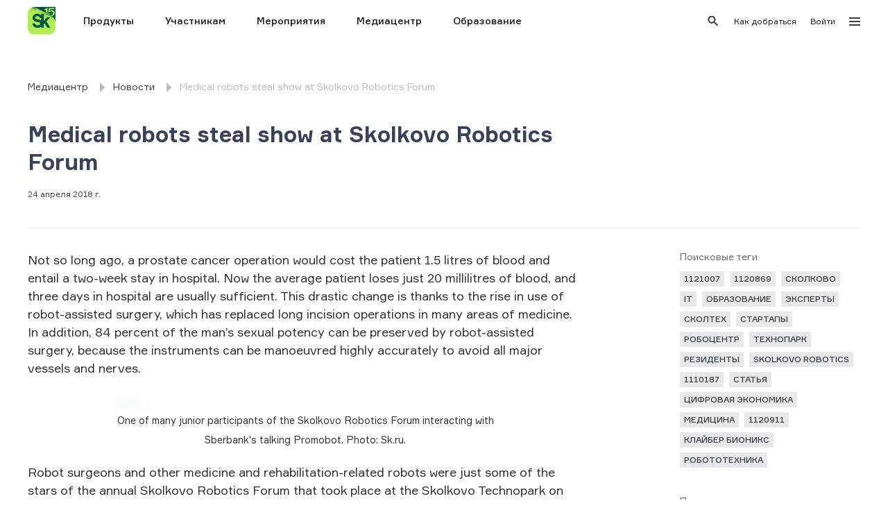

--- FILE ---
content_type: text/html; charset=utf-8
request_url: https://sk.ru/news/medical-robots-steal-show-at-skolkovo-robotics-forum/
body_size: 8742
content:
<!DOCTYPE html><html prefix="og: http://ogp.me/ns#"><head><link rel="shortcut icon" href="https://sk.ru/static/base/img/fav/favicon.ico" type="image/x-icon"/><link rel="apple-touch-icon" sizes="57x57" href="https://sk.ru/static/base/img/fav/apple-icon-57x57.png"/><link rel="apple-touch-icon" sizes="60x60" href="https://sk.ru/static/base/img/fav/apple-icon-60x60.png"/><link rel="apple-touch-icon" sizes="72x72" href="https://sk.ru/static/base/img/fav/apple-icon-72x72.png"/><link rel="apple-touch-icon" sizes="76x76" href="https://sk.ru/static/base/img/fav/apple-icon-76x76.png"/><link rel="apple-touch-icon" sizes="114x114" href="https://sk.ru/static/base/img/fav/apple-icon-114x114.png"/><link rel="apple-touch-icon" sizes="120x120" href="https://sk.ru/static/base/img/fav/apple-icon-120x120.png"/><link rel="apple-touch-icon" sizes="144x144" href="https://sk.ru/static/base/img/fav/apple-icon-144x144.png"/><link rel="apple-touch-icon" sizes="152x152" href="https://sk.ru/static/base/img/fav/apple-icon-152x152.png"/><link rel="apple-touch-icon" sizes="180x180" href="https://sk.ru/static/base/img/fav/apple-icon-180x180.png"/><link rel="icon" type="image/png" sizes="192x192" href="https://sk.ru/static/base/img/fav/android-icon-192x192.png"/><link rel="icon" type="image/png" sizes="32x32" href="https://sk.ru/static/base/img/fav/favicon-32x32.png"/><link rel="icon" type="image/png" sizes="96x96" href="https://sk.ru/static/base/img/fav/favicon-96x96.png"/><link rel="icon" type="image/png" sizes="16x16" href="https://sk.ru/static/base/img/fav/favicon-16x16.png"/><link rel="manifest" href="https://sk.ru/static/base/img/fav/manifest.json"/><title>Medical robots steal show at Skolkovo Robotics Forum </title><meta charSet="utf-8"/><meta name="viewport" content="width=device-width, initial-scale=1"/><meta name="description" content="Not so long ago, a prostate cancer operation would cost the patient 1.5 litres of "/><meta property="og:type" content="article"/><meta property="og:language" content="ru_RU"/><meta property="og:title" content="Medical robots steal show at Skolkovo Robotics Forum "/><meta property="og:image" content="https://sk.ru/images/0auwCzhu7RHQzOi1SZff7PJHPiw=/35327/max-1200x630/4571._5F00_DSC3565_RbpUiVF.jpg"/><meta property="og:description" content="Not so long ago, a prostate cancer operation would cost the patient 1.5 litres of "/><link rel="shortcut icon" href="https://sk.ru/static/base/img/fav/favicon.ico" type="image/x-icon"/><link rel="apple-touch-icon" sizes="57x57" href="https://sk.ru/static/base/img/fav/apple-icon-57x57.png"/><link rel="apple-touch-icon" sizes="60x60" href="https://sk.ru/static/base/img/fav/apple-icon-60x60.png"/><link rel="apple-touch-icon" sizes="72x72" href="https://sk.ru/static/base/img/fav/apple-icon-72x72.png"/><link rel="apple-touch-icon" sizes="76x76" href="https://sk.ru/static/base/img/fav/apple-icon-76x76.png"/><link rel="apple-touch-icon" sizes="114x114" href="https://sk.ru/static/base/img/fav/apple-icon-114x114.png"/><link rel="apple-touch-icon" sizes="120x120" href="https://sk.ru/static/base/img/fav/apple-icon-120x120.png"/><link rel="apple-touch-icon" sizes="144x144" href="https://sk.ru/static/base/img/fav/apple-icon-144x144.png"/><link rel="apple-touch-icon" sizes="152x152" href="https://sk.ru/static/base/img/fav/apple-icon-152x152.png"/><link rel="apple-touch-icon" sizes="180x180" href="https://sk.ru/static/base/img/fav/apple-icon-180x180.png"/><link rel="icon" type="image/png" sizes="192x192" href="https://sk.ru/static/base/img/fav/android-icon-192x192.png"/><link rel="icon" type="image/png" sizes="32x32" href="https://sk.ru/static/base/img/fav/favicon-32x32.png"/><link rel="icon" type="image/png" sizes="96x96" href="https://sk.ru/static/base/img/fav/favicon-96x96.png"/><link rel="icon" type="image/png" sizes="16x16" href="https://sk.ru/static/base/img/fav/favicon-16x16.png"/><link rel="manifest" href="https://sk.ru/static/base/img/fav/manifest.json"/><meta name="msapplication-TileColor" content="#ffffff"/><meta name="msapplication-TileImage" content="https://sk.ru/static/base/img/fav/ms-icon-144x144.png"/><meta name="theme-color" content="#ffffff"/><meta name="next-head-count" content="42"/><link rel="preload" href="/news/_next/static/css/48b5a5f6dd6f5bd6969b.css" as="style"/><link rel="stylesheet" href="/news/_next/static/css/48b5a5f6dd6f5bd6969b.css" data-n-g=""/><noscript data-n-css=""></noscript><script defer="" nomodule="" src="/news/_next/static/chunks/polyfills-a54b4f32bdc1ef890ddd.js"></script><script src="/news/_next/static/chunks/webpack-0d0d8015c05784b50cb1.js" defer=""></script><script src="/news/_next/static/chunks/framework-6c6eb080c4d41d8fd79b.js" defer=""></script><script src="/news/_next/static/chunks/main-27a47447edb8b94aec10.js" defer=""></script><script src="/news/_next/static/chunks/pages/_app-d587fd43af7ba7c84115.js" defer=""></script><script src="/news/_next/static/chunks/963-b6300838570d077129a9.js" defer=""></script><script src="/news/_next/static/chunks/pages/%5BID%5D-c18a1dc4a0f95992b8b7.js" defer=""></script><script src="/news/_next/static/AsnuS5SAgfI7BrKfk4u5a/_buildManifest.js" defer=""></script><script src="/news/_next/static/AsnuS5SAgfI7BrKfk4u5a/_ssgManifest.js" defer=""></script></head><body><div id="__next"><div id="sk-menu-header-external" style="display:none"></div><div class="sk-header-placeholder skeleton"><div class="loading_logo"></div><div class="menu"><div class="loading_main skeleton-item"></div><div class="loading_main skeleton-item"></div><div class="loading_main skeleton-item"></div><div class="loading_main skeleton-item"></div><div class="loading_main skeleton-item"></div><div class="loading_main skeleton-item"></div></div><div class="other skeleton-item"></div></div><div class="container"><div class="header header--with-breadcrumbs"><div class="header__title"><a class="header__title-link" href="/news/">Медиацентр</a><div class="header__menu-mobile-button"><span class="header__menu-mobile-button-line"></span><span class="header__menu-mobile-button-line"></span></div></div><ul class="header__menu"><div class="scroll-container header__scroll-container indiana-scroll-container indiana-scroll-container--hide-scrollbars"><li class="header__menu-item"><a role="button" class="header__menu-item-link" href="/news/">Главная</a></li><li class="header__menu-item active"><a role="button" class="header__menu-item-link" href="/news/type/news/">News</a></li><li class="header__menu-item"><a role="button" class="header__menu-item-link" href="/news/type/events/">Events</a></li><li class="header__menu-item"><a role="button" class="header__menu-item-link" href="/news/type/opinions/">Interview</a></li><li class="header__menu-item"><a role="button" class="header__menu-item-link" href="/news/type/projects/">Press reviews</a></li><li class="header__menu-item"><a role="button" class="header__menu-item-link" href="/news/type/media/">Photos</a></li><li class="header__menu-item"><a role="button" class="header__menu-item-link" href="/news/tag/rezidenty/">Резиденты</a></li><li class="header__menu-item"><a role="button" class="header__menu-item-link" href="/news/contacts/">Контакты</a></li><li class="header__menu-item header__menu-item--spacer"></li></div></ul><div class="breadcrumbs"><a class="breadcrumbs__item" href="/news/"><span class="breadcrumbs__item-title">Медиацентр</span></a><a class="breadcrumbs__item" href="/news/type/news/"><span class="breadcrumbs__item-title">Новости</span></a><span class="breadcrumbs__item breadcrumbs__item--disabled"><span class="breadcrumbs__item-title">Medical robots steal show at Skolkovo Robotics Forum</span></span></div></div><div class="news-page  news-page--news"><div class="page-content"><h1 class="page-title ">Medical robots steal show at Skolkovo Robotics Forum</h1><div class="post-page"><div class="post-page__info"><div class="name-data"><div class="data">24 апреля 2018 г.</div></div></div><div class="post-page__content fullwidth"><div class="post-page__main-column fullwidth"><div><p class="lead">Not so long ago, a prostate cancer operation would cost the patient 1.5 litres of blood and entail a two-week stay in hospital. Now the average patient loses just 20 millilitres of blood, and three days in hospital are usually sufficient. This drastic change is thanks to the rise in use of robot-assisted surgery, which has replaced long incision operations in many areas of medicine. In addition, 84 percent of the man’s sexual potency can be preserved by robot-assisted surgery, because the instruments can be manoeuvred highly accurately to avoid all major vessels and nerves.</p>
<div class="img100" style="text-align:center;margin:20px auto;width:550px"><a href="https://sk.ru/cfs-file.ashx/__key/communityserver-blogs-components-weblogfiles/00-00-00-21-34/4571._5F00_DSC3565.jpg"><div class="image-container-fullwidth richtext-image"><div style="display:block;overflow:hidden;position:absolute;top:0;left:0;bottom:0;right:0;box-sizing:border-box;margin:0"><noscript><img sizes="100vw" srcSet="/news/_next/image?url=https%3A%2F%2Fsk.ru%2Fmedia%2Foriginal_images%2F4571._5F00_DSC3565_RbpUiVF.jpg&amp;w=640&amp;q=75 640w, /news/_next/image?url=https%3A%2F%2Fsk.ru%2Fmedia%2Foriginal_images%2F4571._5F00_DSC3565_RbpUiVF.jpg&amp;w=750&amp;q=75 750w, /news/_next/image?url=https%3A%2F%2Fsk.ru%2Fmedia%2Foriginal_images%2F4571._5F00_DSC3565_RbpUiVF.jpg&amp;w=828&amp;q=75 828w, /news/_next/image?url=https%3A%2F%2Fsk.ru%2Fmedia%2Foriginal_images%2F4571._5F00_DSC3565_RbpUiVF.jpg&amp;w=1080&amp;q=75 1080w, /news/_next/image?url=https%3A%2F%2Fsk.ru%2Fmedia%2Foriginal_images%2F4571._5F00_DSC3565_RbpUiVF.jpg&amp;w=1200&amp;q=75 1200w, /news/_next/image?url=https%3A%2F%2Fsk.ru%2Fmedia%2Foriginal_images%2F4571._5F00_DSC3565_RbpUiVF.jpg&amp;w=1920&amp;q=75 1920w, /news/_next/image?url=https%3A%2F%2Fsk.ru%2Fmedia%2Foriginal_images%2F4571._5F00_DSC3565_RbpUiVF.jpg&amp;w=2048&amp;q=75 2048w, /news/_next/image?url=https%3A%2F%2Fsk.ru%2Fmedia%2Foriginal_images%2F4571._5F00_DSC3565_RbpUiVF.jpg&amp;w=3840&amp;q=75 3840w" src="/news/_next/image?url=https%3A%2F%2Fsk.ru%2Fmedia%2Foriginal_images%2F4571._5F00_DSC3565_RbpUiVF.jpg&amp;w=3840&amp;q=75" decoding="async" data-nimg="true" style="position:absolute;top:0;left:0;bottom:0;right:0;box-sizing:border-box;padding:0;border:none;margin:auto;display:block;width:0;height:0;min-width:100%;max-width:100%;min-height:100%;max-height:100%" class="image"/></noscript><img src="[data-uri]" decoding="async" data-nimg="true" class="image" style="position:absolute;top:0;left:0;bottom:0;right:0;box-sizing:border-box;padding:0;border:none;margin:auto;display:block;width:0;height:0;min-width:100%;max-width:100%;min-height:100%;max-height:100%;filter:blur(20px);background-size:cover;background-image:url(&quot;/news/loader.gif&quot;);background-position:0% 0%"/></div></div></a>
<p><small>One of many junior participants of the Skolkovo Robotics Forum interacting with Sberbank&#x27;s talking Promobot. Photo: Sk.ru.</small></p>
</div>
<p>Robot surgeons and other medicine and rehabilitation-related robots were just some of the stars of the annual Skolkovo Robotics Forum that took place at the Skolkovo Technopark on Tuesday.</p>
<p>“Robot-assisted surgery has made new forms of surgery possible: it has created a technological revolution in surgery,” said Sergei Sheptunov, founder of the Biomedical Technologies research and development centre, who cited the progress made in prostate operations.</p>
<p>It doesn’t just improve things for the patient: it also makes life easier for surgeons, said Sheptunov, while emphasizing that it is still the doctor who performs the surgery, and not the robot. But the surgeon can now sit at a terminal and control the instruments instead of having to stand over the patient for hours, which enables them to stay better focused and be more accurate, he said.</p>
<div class="img100" style="text-align:center;margin:20px auto;width:550px"><a href="https://sk.ru/cfs-file.ashx/__key/communityserver-blogs-components-weblogfiles/00-00-00-21-34/_5F00_DSC3640.JPG"><div class="image-container-fullwidth richtext-image"><div style="display:block;overflow:hidden;position:absolute;top:0;left:0;bottom:0;right:0;box-sizing:border-box;margin:0"><noscript><img sizes="100vw" srcSet="/news/_next/image?url=https%3A%2F%2Fsk.ru%2Fmedia%2Foriginal_images%2F_5F00_DSC3640.JPG&amp;w=640&amp;q=75 640w, /news/_next/image?url=https%3A%2F%2Fsk.ru%2Fmedia%2Foriginal_images%2F_5F00_DSC3640.JPG&amp;w=750&amp;q=75 750w, /news/_next/image?url=https%3A%2F%2Fsk.ru%2Fmedia%2Foriginal_images%2F_5F00_DSC3640.JPG&amp;w=828&amp;q=75 828w, /news/_next/image?url=https%3A%2F%2Fsk.ru%2Fmedia%2Foriginal_images%2F_5F00_DSC3640.JPG&amp;w=1080&amp;q=75 1080w, /news/_next/image?url=https%3A%2F%2Fsk.ru%2Fmedia%2Foriginal_images%2F_5F00_DSC3640.JPG&amp;w=1200&amp;q=75 1200w, /news/_next/image?url=https%3A%2F%2Fsk.ru%2Fmedia%2Foriginal_images%2F_5F00_DSC3640.JPG&amp;w=1920&amp;q=75 1920w, /news/_next/image?url=https%3A%2F%2Fsk.ru%2Fmedia%2Foriginal_images%2F_5F00_DSC3640.JPG&amp;w=2048&amp;q=75 2048w, /news/_next/image?url=https%3A%2F%2Fsk.ru%2Fmedia%2Foriginal_images%2F_5F00_DSC3640.JPG&amp;w=3840&amp;q=75 3840w" src="/news/_next/image?url=https%3A%2F%2Fsk.ru%2Fmedia%2Foriginal_images%2F_5F00_DSC3640.JPG&amp;w=3840&amp;q=75" decoding="async" data-nimg="true" style="position:absolute;top:0;left:0;bottom:0;right:0;box-sizing:border-box;padding:0;border:none;margin:auto;display:block;width:0;height:0;min-width:100%;max-width:100%;min-height:100%;max-height:100%" class="image"/></noscript><img src="[data-uri]" decoding="async" data-nimg="true" class="image" style="position:absolute;top:0;left:0;bottom:0;right:0;box-sizing:border-box;padding:0;border:none;margin:auto;display:block;width:0;height:0;min-width:100%;max-width:100%;min-height:100%;max-height:100%;filter:blur(20px);background-size:cover;background-image:url(&quot;/news/loader.gif&quot;);background-position:0% 0%"/></div></div></a>
<p><small>Sergei Sheptunov&#x27;s team has created a rival to the U.S.-made Da Vinci surgical system. Photo: Sk.ru.</small></p>
</div>
<p>Pavel Rasner, a professor of the urology department at Moscow State University of Medicine and Dentistry, agreed.</p>
<p>The 3D cameras used in robot-assisted surgery enable surgeons to get a better picture of the tissue they are working on than they ever could using their eyes or a microscope, and the joystick used to control the instruments is more precise than the human hand, said Rasner, speaking at the forum’s plenary session, titled “Robotics. Global Challenges.”</p>
<p>Assistive technology also drastically increases the number of patients who can be operated on each year. It’s a market that is due to reach a value of $14 billion in the U.S. alone by 2024, said Sheptunov, whose team has developed a rival to the U.S.-made Da Vinci surgical system.</p>
<div class="img100" style="text-align:center;margin:20px auto;width:550px"><a href="https://sk.ru/cfs-file.ashx/__key/communityserver-blogs-components-weblogfiles/00-00-00-21-34/2018._3A04300435043C04_4.jpg"><div class="image-container-fullwidth richtext-image"><div style="display:block;overflow:hidden;position:absolute;top:0;left:0;bottom:0;right:0;box-sizing:border-box;margin:0"><noscript><img sizes="100vw" srcSet="/news/_next/image?url=https%3A%2F%2Fsk.ru%2Fmedia%2Foriginal_images%2F2018._3A04300435043C04_4.jpg&amp;w=640&amp;q=75 640w, /news/_next/image?url=https%3A%2F%2Fsk.ru%2Fmedia%2Foriginal_images%2F2018._3A04300435043C04_4.jpg&amp;w=750&amp;q=75 750w, /news/_next/image?url=https%3A%2F%2Fsk.ru%2Fmedia%2Foriginal_images%2F2018._3A04300435043C04_4.jpg&amp;w=828&amp;q=75 828w, /news/_next/image?url=https%3A%2F%2Fsk.ru%2Fmedia%2Foriginal_images%2F2018._3A04300435043C04_4.jpg&amp;w=1080&amp;q=75 1080w, /news/_next/image?url=https%3A%2F%2Fsk.ru%2Fmedia%2Foriginal_images%2F2018._3A04300435043C04_4.jpg&amp;w=1200&amp;q=75 1200w, /news/_next/image?url=https%3A%2F%2Fsk.ru%2Fmedia%2Foriginal_images%2F2018._3A04300435043C04_4.jpg&amp;w=1920&amp;q=75 1920w, /news/_next/image?url=https%3A%2F%2Fsk.ru%2Fmedia%2Foriginal_images%2F2018._3A04300435043C04_4.jpg&amp;w=2048&amp;q=75 2048w, /news/_next/image?url=https%3A%2F%2Fsk.ru%2Fmedia%2Foriginal_images%2F2018._3A04300435043C04_4.jpg&amp;w=3840&amp;q=75 3840w" src="/news/_next/image?url=https%3A%2F%2Fsk.ru%2Fmedia%2Foriginal_images%2F2018._3A04300435043C04_4.jpg&amp;w=3840&amp;q=75" decoding="async" data-nimg="true" style="position:absolute;top:0;left:0;bottom:0;right:0;box-sizing:border-box;padding:0;border:none;margin:auto;display:block;width:0;height:0;min-width:100%;max-width:100%;min-height:100%;max-height:100%" class="image"/></noscript><img src="[data-uri]" decoding="async" data-nimg="true" class="image" style="position:absolute;top:0;left:0;bottom:0;right:0;box-sizing:border-box;padding:0;border:none;margin:auto;display:block;width:0;height:0;min-width:100%;max-width:100%;min-height:100%;max-height:100%;filter:blur(20px);background-size:cover;background-image:url(&quot;/news/loader.gif&quot;);background-position:0% 0%"/></div></div></a>
<p><small>Amir Shapiro, a professor at Israel&#x27;s Ben Gurion University. Photo: Sk.ru.</small></p>
</div>
<p>The aim of the rival project was to create a robot that could be brought to any ordinary clinic and used in an operation, said Sheptunov. The Russian system, which was successfully used to operate on a <a href="/news/b/articles/archive/2018/04/19/automated-kingdom-robots-set-to-congregate-at-skolkovo-robotics-forum.aspx">pig named Roza</a> last month, is cheaper and far more compact and portable than the Da Vinci, he said.</p>
<p>Robot-assisted surgery is, however, only the tip of the iceberg of medical robotics.</p>
<p>“Technology and medicine have always gone hand in hand,” said Amir Shapiro, a professor at Israel’s Ben Gurion University, during a talk at the forum devoted to the past, present and future of medical robots. The first hospital opened in London just as the industrial revolution was beginning there, he pointed out. Now computers are used to plan operations, people have robotic limbs, eye implants are used to improve vision, and cochlea implants enable deaf people to hear.</p>
<div class="img100" style="text-align:center;margin:20px auto;width:550px"><a href="https://sk.ru/cfs-file.ashx/__key/communityserver-blogs-components-weblogfiles/00-00-00-21-34/_5F00_DSC3041.JPG"><div class="image-container-fullwidth richtext-image"><div style="display:block;overflow:hidden;position:absolute;top:0;left:0;bottom:0;right:0;box-sizing:border-box;margin:0"><noscript><img sizes="100vw" srcSet="/news/_next/image?url=https%3A%2F%2Fsk.ru%2Fmedia%2Foriginal_images%2F_5F00_DSC3041.JPG&amp;w=640&amp;q=75 640w, /news/_next/image?url=https%3A%2F%2Fsk.ru%2Fmedia%2Foriginal_images%2F_5F00_DSC3041.JPG&amp;w=750&amp;q=75 750w, /news/_next/image?url=https%3A%2F%2Fsk.ru%2Fmedia%2Foriginal_images%2F_5F00_DSC3041.JPG&amp;w=828&amp;q=75 828w, /news/_next/image?url=https%3A%2F%2Fsk.ru%2Fmedia%2Foriginal_images%2F_5F00_DSC3041.JPG&amp;w=1080&amp;q=75 1080w, /news/_next/image?url=https%3A%2F%2Fsk.ru%2Fmedia%2Foriginal_images%2F_5F00_DSC3041.JPG&amp;w=1200&amp;q=75 1200w, /news/_next/image?url=https%3A%2F%2Fsk.ru%2Fmedia%2Foriginal_images%2F_5F00_DSC3041.JPG&amp;w=1920&amp;q=75 1920w, /news/_next/image?url=https%3A%2F%2Fsk.ru%2Fmedia%2Foriginal_images%2F_5F00_DSC3041.JPG&amp;w=2048&amp;q=75 2048w, /news/_next/image?url=https%3A%2F%2Fsk.ru%2Fmedia%2Foriginal_images%2F_5F00_DSC3041.JPG&amp;w=3840&amp;q=75 3840w" src="/news/_next/image?url=https%3A%2F%2Fsk.ru%2Fmedia%2Foriginal_images%2F_5F00_DSC3041.JPG&amp;w=3840&amp;q=75" decoding="async" data-nimg="true" style="position:absolute;top:0;left:0;bottom:0;right:0;box-sizing:border-box;padding:0;border:none;margin:auto;display:block;width:0;height:0;min-width:100%;max-width:100%;min-height:100%;max-height:100%" class="image"/></noscript><img src="[data-uri]" decoding="async" data-nimg="true" class="image" style="position:absolute;top:0;left:0;bottom:0;right:0;box-sizing:border-box;padding:0;border:none;margin:auto;display:block;width:0;height:0;min-width:100%;max-width:100%;min-height:100%;max-height:100%;filter:blur(20px);background-size:cover;background-image:url(&quot;/news/loader.gif&quot;);background-position:0% 0%"/></div></div></a>
<p><small>A robotic hand made by Skolkovo resident startup Kleiber Bionics on show at the exhibition. Photo: Sk.ru.</small></p>
</div>
<p>Robots are also widely used in rehabilitation, such as exoskeletons that help people regain the use of their hands or arms after a stroke, or even to walk again after spinal injuries. <a href="https://sk.ru/net/1120869/">ExoAtlet</a>, a Skolkovo resident startup that makes medical exoskeletons that help disabled people to walk again, unveiled the latest version of its robotic suit at the Skolkovo Robotics Forum.</p>
<p>Another Skolkovo startup, <a href="https://sk.ru/net/1120911/">Eidos-Medicine</a>, also presented its medical robotics technology at the event. Eidos makes simulators and training machines that can be used both to train medical students and by experienced surgeons to practise complex operations. At the exhibition section of the forum, the company displayed Adam, a simulator for teaching resuscitation skills. Children at the forum (which also offered a range of masterclasses aimed at younger robot enthusiasts) took turns in pumping Adam’s chest and squeezing air into a ventilation mask while keenly watching a monitor for signs of a pulse. The monitor also showed users whether or not they were pressing down on the dummy’s chest hard enough.</p>
<div class="img100" style="text-align:center;margin:20px auto;width:550px"><a href="https://sk.ru/cfs-file.ashx/__key/communityserver-blogs-components-weblogfiles/00-00-00-21-34/_5F00_DSC3571.JPG"><div class="image-container-fullwidth richtext-image"><div style="display:block;overflow:hidden;position:absolute;top:0;left:0;bottom:0;right:0;box-sizing:border-box;margin:0"><noscript><img sizes="100vw" srcSet="/news/_next/image?url=https%3A%2F%2Fsk.ru%2Fmedia%2Foriginal_images%2F_5F00_DSC3571.JPG&amp;w=640&amp;q=75 640w, /news/_next/image?url=https%3A%2F%2Fsk.ru%2Fmedia%2Foriginal_images%2F_5F00_DSC3571.JPG&amp;w=750&amp;q=75 750w, /news/_next/image?url=https%3A%2F%2Fsk.ru%2Fmedia%2Foriginal_images%2F_5F00_DSC3571.JPG&amp;w=828&amp;q=75 828w, /news/_next/image?url=https%3A%2F%2Fsk.ru%2Fmedia%2Foriginal_images%2F_5F00_DSC3571.JPG&amp;w=1080&amp;q=75 1080w, /news/_next/image?url=https%3A%2F%2Fsk.ru%2Fmedia%2Foriginal_images%2F_5F00_DSC3571.JPG&amp;w=1200&amp;q=75 1200w, /news/_next/image?url=https%3A%2F%2Fsk.ru%2Fmedia%2Foriginal_images%2F_5F00_DSC3571.JPG&amp;w=1920&amp;q=75 1920w, /news/_next/image?url=https%3A%2F%2Fsk.ru%2Fmedia%2Foriginal_images%2F_5F00_DSC3571.JPG&amp;w=2048&amp;q=75 2048w, /news/_next/image?url=https%3A%2F%2Fsk.ru%2Fmedia%2Foriginal_images%2F_5F00_DSC3571.JPG&amp;w=3840&amp;q=75 3840w" src="/news/_next/image?url=https%3A%2F%2Fsk.ru%2Fmedia%2Foriginal_images%2F_5F00_DSC3571.JPG&amp;w=3840&amp;q=75" decoding="async" data-nimg="true" style="position:absolute;top:0;left:0;bottom:0;right:0;box-sizing:border-box;padding:0;border:none;margin:auto;display:block;width:0;height:0;min-width:100%;max-width:100%;min-height:100%;max-height:100%" class="image"/></noscript><img src="[data-uri]" decoding="async" data-nimg="true" class="image" style="position:absolute;top:0;left:0;bottom:0;right:0;box-sizing:border-box;padding:0;border:none;margin:auto;display:block;width:0;height:0;min-width:100%;max-width:100%;min-height:100%;max-height:100%;filter:blur(20px);background-size:cover;background-image:url(&quot;/news/loader.gif&quot;);background-position:0% 0%"/></div></div></a>
<p><small>Eidos-Medicine&#x27;s simulator for teaching resuscitation skills was a big hit with visitors of all ages. Photo: Sk.ru.</small></p>
</div>
<p>Eidos’ machines enable doctors and medical students to practise a range of procedures, from a laparoscopy and endoscopy to neurosurgery, gastroenterology and dental operations, as well as surgery on newborn babies. The company’s software allows users to write the scenario for the operation themselves, enabling them to recreate the precise conditions of the operation they are preparing for. Like Adam, the other simulators also give feedback on the virtual patient’s condition, such as their blood pressure and pulse. The machines also help doctors to practise using equipment safely, since real equipment such as defibrillators are used during the simulations. Eidos’ simulators are already in use in Asia, including Japan, and Europe, including the Netherlands, as well as around the former Soviet Union, and this year, Eidos plans to enter the U.S. market.</p>
<p>Back at the conference part of the event, Professor Shapiro argued that medical robotics is simply part of evolution.</p>
<p>“It’s part of the same process that caused us first to have tools, and then more technology that affects humans,” said Shapiro, who presented Medrobotics’ robotic snake, which can be inserted into patients to perform minimally invasive surgery.</p>
<div class="img100" style="text-align:center;margin:20px auto;width:550px"><a href="https://sk.ru/cfs-file.ashx/__key/communityserver-blogs-components-weblogfiles/00-00-00-21-34/7217._3A04300435043C04_3.jpg"><div class="image-container-fullwidth richtext-image"><div style="display:block;overflow:hidden;position:absolute;top:0;left:0;bottom:0;right:0;box-sizing:border-box;margin:0"><noscript><img sizes="100vw" srcSet="/news/_next/image?url=https%3A%2F%2Fsk.ru%2Fmedia%2Foriginal_images%2F7217._3A04300435043C04_3.jpg&amp;w=640&amp;q=75 640w, /news/_next/image?url=https%3A%2F%2Fsk.ru%2Fmedia%2Foriginal_images%2F7217._3A04300435043C04_3.jpg&amp;w=750&amp;q=75 750w, /news/_next/image?url=https%3A%2F%2Fsk.ru%2Fmedia%2Foriginal_images%2F7217._3A04300435043C04_3.jpg&amp;w=828&amp;q=75 828w, /news/_next/image?url=https%3A%2F%2Fsk.ru%2Fmedia%2Foriginal_images%2F7217._3A04300435043C04_3.jpg&amp;w=1080&amp;q=75 1080w, /news/_next/image?url=https%3A%2F%2Fsk.ru%2Fmedia%2Foriginal_images%2F7217._3A04300435043C04_3.jpg&amp;w=1200&amp;q=75 1200w, /news/_next/image?url=https%3A%2F%2Fsk.ru%2Fmedia%2Foriginal_images%2F7217._3A04300435043C04_3.jpg&amp;w=1920&amp;q=75 1920w, /news/_next/image?url=https%3A%2F%2Fsk.ru%2Fmedia%2Foriginal_images%2F7217._3A04300435043C04_3.jpg&amp;w=2048&amp;q=75 2048w, /news/_next/image?url=https%3A%2F%2Fsk.ru%2Fmedia%2Foriginal_images%2F7217._3A04300435043C04_3.jpg&amp;w=3840&amp;q=75 3840w" src="/news/_next/image?url=https%3A%2F%2Fsk.ru%2Fmedia%2Foriginal_images%2F7217._3A04300435043C04_3.jpg&amp;w=3840&amp;q=75" decoding="async" data-nimg="true" style="position:absolute;top:0;left:0;bottom:0;right:0;box-sizing:border-box;padding:0;border:none;margin:auto;display:block;width:0;height:0;min-width:100%;max-width:100%;min-height:100%;max-height:100%" class="image"/></noscript><img src="[data-uri]" decoding="async" data-nimg="true" class="image" style="position:absolute;top:0;left:0;bottom:0;right:0;box-sizing:border-box;padding:0;border:none;margin:auto;display:block;width:0;height:0;min-width:100%;max-width:100%;min-height:100%;max-height:100%;filter:blur(20px);background-size:cover;background-image:url(&quot;/news/loader.gif&quot;);background-position:0% 0%"/></div></div></a>
<p><small>Pavel Rasner, a professor of the urology department at Moscow State University of Medicine and Dentistry. Photo: Sk.ru.</small></p>
</div>
<p>At the same time, there are ethical issues regarding assistive medical technology that still need to be resolved, he acknowledged.</p>
<p>“Where is the boundary between the machine and the person? How much of the body can be changed or replaced for it to still be human?” said Shapiro.</p>
<p>Dr. Rasner pointed out that robots are used in various aspects of human life to meet very different requirements, depending on the field. The task of driverless vehicle technology, for example, is to come up with a complete set of rules for the cars to follow, Emilio Frazzoli, co-founder and CTO of nuTonomy, which develops software for self-driving cars, said during the plenary session.</p>
<p>“In the case of cars, we don’t necessarily want to have robots that behave like humans. We may want to exploit the things robots are good at, and develop products that are very useful to humans, even though it is not something that behaves like a human,” said Frazzoli.</p>
<div class="img100" style="text-align:center;margin:20px auto;width:550px"><a href="https://sk.ru/cfs-file.ashx/__key/communityserver-blogs-components-weblogfiles/00-00-00-21-34/0755._5F00_DSC2989.jpg"><div class="image-container-fullwidth richtext-image"><div style="display:block;overflow:hidden;position:absolute;top:0;left:0;bottom:0;right:0;box-sizing:border-box;margin:0"><noscript><img sizes="100vw" srcSet="/news/_next/image?url=https%3A%2F%2Fsk.ru%2Fmedia%2Foriginal_images%2F0755._5F00_DSC2989.jpg&amp;w=640&amp;q=75 640w, /news/_next/image?url=https%3A%2F%2Fsk.ru%2Fmedia%2Foriginal_images%2F0755._5F00_DSC2989.jpg&amp;w=750&amp;q=75 750w, /news/_next/image?url=https%3A%2F%2Fsk.ru%2Fmedia%2Foriginal_images%2F0755._5F00_DSC2989.jpg&amp;w=828&amp;q=75 828w, /news/_next/image?url=https%3A%2F%2Fsk.ru%2Fmedia%2Foriginal_images%2F0755._5F00_DSC2989.jpg&amp;w=1080&amp;q=75 1080w, /news/_next/image?url=https%3A%2F%2Fsk.ru%2Fmedia%2Foriginal_images%2F0755._5F00_DSC2989.jpg&amp;w=1200&amp;q=75 1200w, /news/_next/image?url=https%3A%2F%2Fsk.ru%2Fmedia%2Foriginal_images%2F0755._5F00_DSC2989.jpg&amp;w=1920&amp;q=75 1920w, /news/_next/image?url=https%3A%2F%2Fsk.ru%2Fmedia%2Foriginal_images%2F0755._5F00_DSC2989.jpg&amp;w=2048&amp;q=75 2048w, /news/_next/image?url=https%3A%2F%2Fsk.ru%2Fmedia%2Foriginal_images%2F0755._5F00_DSC2989.jpg&amp;w=3840&amp;q=75 3840w" src="/news/_next/image?url=https%3A%2F%2Fsk.ru%2Fmedia%2Foriginal_images%2F0755._5F00_DSC2989.jpg&amp;w=3840&amp;q=75" decoding="async" data-nimg="true" style="position:absolute;top:0;left:0;bottom:0;right:0;box-sizing:border-box;padding:0;border:none;margin:auto;display:block;width:0;height:0;min-width:100%;max-width:100%;min-height:100%;max-height:100%" class="image"/></noscript><img src="[data-uri]" decoding="async" data-nimg="true" class="image" style="position:absolute;top:0;left:0;bottom:0;right:0;box-sizing:border-box;padding:0;border:none;margin:auto;display:block;width:0;height:0;min-width:100%;max-width:100%;min-height:100%;max-height:100%;filter:blur(20px);background-size:cover;background-image:url(&quot;/news/loader.gif&quot;);background-position:0% 0%"/></div></div></a>
<p><small>A driverless KAMAZ truck on display at the entrance to the giant Skolkovo Technopark. Photo: Sk.ru.</small></p>
</div>
<p>“One of the most stupid things I’ve heard in my career is people talking about a Turing test for autonomous cars, meaning that they want autonomous cars to drive or behave in a way that is indistinguishable from human-driven cars. Why would you want that?” he asked the conference.</p>
<p>“What I’d like to have is not autonomous cars that drive like a human, with all their limitations, but a robotic car that drives like a robot, meaning in a very predictable, very reliable, very consistent way,” he said.</p>
<p>In surgery, however, there is no highway code with fixed rules, and standard situations are rare: it’s a very individual process, so the task of robotics in this field is quite different, said Rasner.</p>
<p>“Every surgical procedure is unique; it’s difficult to trust a machine to do the right thing [without human control],” he said.</p>
<div class="img100" style="text-align:center;margin:20px auto;width:550px"><a href="https://sk.ru/cfs-file.ashx/__key/communityserver-blogs-components-weblogfiles/00-00-00-21-34/7624._5F00_DSC3510.jpg"><div class="image-container-fullwidth richtext-image"><div style="display:block;overflow:hidden;position:absolute;top:0;left:0;bottom:0;right:0;box-sizing:border-box;margin:0"><noscript><img sizes="100vw" srcSet="/news/_next/image?url=https%3A%2F%2Fsk.ru%2Fmedia%2Foriginal_images%2F7624._5F00_DSC3510.jpg&amp;w=640&amp;q=75 640w, /news/_next/image?url=https%3A%2F%2Fsk.ru%2Fmedia%2Foriginal_images%2F7624._5F00_DSC3510.jpg&amp;w=750&amp;q=75 750w, /news/_next/image?url=https%3A%2F%2Fsk.ru%2Fmedia%2Foriginal_images%2F7624._5F00_DSC3510.jpg&amp;w=828&amp;q=75 828w, /news/_next/image?url=https%3A%2F%2Fsk.ru%2Fmedia%2Foriginal_images%2F7624._5F00_DSC3510.jpg&amp;w=1080&amp;q=75 1080w, /news/_next/image?url=https%3A%2F%2Fsk.ru%2Fmedia%2Foriginal_images%2F7624._5F00_DSC3510.jpg&amp;w=1200&amp;q=75 1200w, /news/_next/image?url=https%3A%2F%2Fsk.ru%2Fmedia%2Foriginal_images%2F7624._5F00_DSC3510.jpg&amp;w=1920&amp;q=75 1920w, /news/_next/image?url=https%3A%2F%2Fsk.ru%2Fmedia%2Foriginal_images%2F7624._5F00_DSC3510.jpg&amp;w=2048&amp;q=75 2048w, /news/_next/image?url=https%3A%2F%2Fsk.ru%2Fmedia%2Foriginal_images%2F7624._5F00_DSC3510.jpg&amp;w=3840&amp;q=75 3840w" src="/news/_next/image?url=https%3A%2F%2Fsk.ru%2Fmedia%2Foriginal_images%2F7624._5F00_DSC3510.jpg&amp;w=3840&amp;q=75" decoding="async" data-nimg="true" style="position:absolute;top:0;left:0;bottom:0;right:0;box-sizing:border-box;padding:0;border:none;margin:auto;display:block;width:0;height:0;min-width:100%;max-width:100%;min-height:100%;max-height:100%" class="image"/></noscript><img src="[data-uri]" decoding="async" data-nimg="true" class="image" style="position:absolute;top:0;left:0;bottom:0;right:0;box-sizing:border-box;padding:0;border:none;margin:auto;display:block;width:0;height:0;min-width:100%;max-width:100%;min-height:100%;max-height:100%;filter:blur(20px);background-size:cover;background-image:url(&quot;/news/loader.gif&quot;);background-position:0% 0%"/></div></div></a>
<p><small>Skoltech rector Alexander Kuleshov (left) shakes hands on an agreement signed with Sberbank. Photo: Sk.ru.</small></p>
</div>
<p>The army of robots on show in and around the Skolkovo Technopark was far from limited to medical robots. They also included a driverless KAMAZ truck outside the Technopark, the result of a joint project between VIST Group (the parent company of Skolkovo resident <a href="https://sk.ru/net/1110187/">VIST Robotics</a>), truckmaker KamAZ and the Nazarbayev University.</p>
<p>Other robots doing the rounds were talking androids made by Skolkovo resident <a href="https://sk.ru/net/1121007/">Promobot</a>. One of their robots at the forum was there to represent Sberbank, the event’s general partner. The state banking giant also signed an agreement with the Skolkovo Institute of Science and Technology (<a href="https://www.skoltech.ru/en/">Skoltech</a>) at the forum.</p><div style="clear:both"></div></div><div></div></div><div class="post-page__second-column "><div class="info-block__container" style="position:sticky;top:15px"><div class="info-block"><div class="info-block__title">Поисковые теги</div><div class="info-block__content tags"><a class="tag" href="/news/tag/1121007/">1121007</a><a class="tag" href="/news/tag/1120869/">1120869</a><a class="tag" href="/news/tag/skolkovo/">Сколково</a><a class="tag" href="/news/tag/it/">it</a><a class="tag" href="/news/tag/obrazovanie/">образование</a><a class="tag" href="/news/tag/eksperty/">эксперты</a><a class="tag" href="/news/tag/skoltekh/">Сколтех</a><a class="tag" href="/news/tag/startapy/">стартапы</a><a class="tag" href="/news/tag/robotsentr/">Робоцентр</a><a class="tag" href="/news/tag/tekhnopark/">Технопарк</a><a class="tag" href="/news/tag/rezidenty/">резиденты</a><a class="tag" href="/news/tag/skolkovo-robotics/">Skolkovo Robotics</a><a class="tag" href="/news/tag/1110187/">1110187</a><a class="tag" href="/news/tag/statia/">статья</a><a class="tag" href="/news/tag/tsifrovaia-ekonomika/">Цифровая экономика</a><a class="tag" href="/news/tag/meditsina/">медицина</a><a class="tag" href="/news/tag/1120911/">1120911</a><a class="tag" href="/news/tag/1121408/">КЛАЙБЕР БИОНИКС</a><a class="tag" href="/news/tag/robototekhnika/">робототехника</a></div></div><div class="info-block"><div class="info-block__title">Поделиться</div><div class="info-block__content socials"><a class="icon icon--social icon--vk socials__item" href="https://vk.com/share.php?url=&amp;title=Medical%20robots%20steal%20show%20at%20Skolkovo%20Robotics%20Forum" title="Вконтакте" target="_blank"></a><a class="icon icon--social icon--ok socials__item" href="https://connect.ok.ru/offer?url=&amp;title=Medical%20robots%20steal%20show%20at%20Skolkovo%20Robotics%20Forum" title="Одноклассники" target="_blank"></a></div></div></div></div></div></div></div></div><div></div></div><div id="sk-footer-external"></div></div><script id="__NEXT_DATA__" type="application/json">{"props":{"pageProps":{"initialProps":{"mainStore":{"isAuthorized":false,"stage":"CARD","SDK":{"loaded":false,"error":false},"language":"ru","kioskMode":false,"types":[{"name":"News","slug":"news","sorting_weight":10},{"name":"Events","slug":"events","sorting_weight":20},{"name":"Interview","slug":"opinions","sorting_weight":30},{"name":"Press reviews","slug":"projects","sorting_weight":40},{"name":"Photos","slug":"media","sorting_weight":50}],"user":false,"auth":false},"cardStore":{"card":{"id":16492,"publish_date":"2018-04-24T18:47:23.587Z","edit_date":"2018-04-24T18:47:23.587Z","title":"Medical robots steal show at Skolkovo Robotics Forum","opengraph":{"og_language":"ru_RU","og_title":"Medical robots steal show at Skolkovo Robotics Forum ","og_type":"article","og_description":"Not so long ago, a prostate cancer operation would cost the patient 1.5 litres of ","og_image":"https://sk.ru/images/0auwCzhu7RHQzOi1SZff7PJHPiw=/35327/max-1200x630/4571._5F00_DSC3565_RbpUiVF.jpg"},"image":"https://sk.ru/images/0auwCzhu7RHQzOi1SZff7PJHPiw=/35327/max-1200x630/4571._5F00_DSC3565_RbpUiVF.jpg","image_preview":"https://sk.ru/images/tJdMMu5bkRMwDoLtLQPYC5wcFLc=/35327/fill-294x300/4571._5F00_DSC3565_RbpUiVF.jpg","tags":[{"slug":"1121007","name":"1121007"},{"slug":"1120869","name":"1120869"},{"slug":"skolkovo","name":"Сколково"},{"slug":"it","name":"it"},{"slug":"obrazovanie","name":"образование"},{"slug":"eksperty","name":"эксперты"},{"slug":"skoltekh","name":"Сколтех"},{"slug":"startapy","name":"стартапы"},{"slug":"robotsentr","name":"Робоцентр"},{"slug":"tekhnopark","name":"Технопарк"},{"slug":"rezidenty","name":"резиденты"},{"slug":"skolkovo-robotics","name":"Skolkovo Robotics"},{"slug":"1110187","name":"1110187"},{"slug":"statia","name":"статья"},{"slug":"tsifrovaia-ekonomika","name":"Цифровая экономика"},{"slug":"meditsina","name":"медицина"},{"slug":"1120911","name":"1120911"},{"slug":"1121408","name":"КЛАЙБЕР БИОНИКС"},{"slug":"robototekhnika","name":"робототехника"}],"orn_names":{"1121408":"КЛАЙБЕР БИОНИКС"},"mentions":[],"gallery":[],"type":{"name":"Новости","slug":"news"},"edit_url":null,"body":"\u003cp class=\"lead\"\u003eNot so long ago, a prostate cancer operation would cost the patient 1.5 litres of blood and entail a two-week stay in hospital. Now the average patient loses just 20 millilitres of blood, and three days in hospital are usually sufficient. This drastic change is thanks to the rise in use of robot-assisted surgery, which has replaced long incision operations in many areas of medicine. In addition, 84 percent of the man’s sexual potency can be preserved by robot-assisted surgery, because the instruments can be manoeuvred highly accurately to avoid all major vessels and nerves.\u003c/p\u003e\n\u003cdiv class=\"img100\" style=\"text-align:center;margin:20px auto;width:550px;\"\u003e\u003ca href=\"https://sk.ru/cfs-file.ashx/__key/communityserver-blogs-components-weblogfiles/00-00-00-21-34/4571._5F00_DSC3565.jpg\"\u003e\u003cimg alt=\" \" border=\"0\" class=\"richtext-image\" contenteditable=\"False\" data-alt=\" \" data-embedtype=\"image\" data-format=\"fullwidth\" data-id=\"35327\" height=\"100%\" src=\"https://sk.ru/media/original_images/4571._5F00_DSC3565_RbpUiVF.jpg\" width=\"100%\"/\u003e\u003c/a\u003e\n\u003cp\u003e\u003csmall\u003eOne of many junior participants of the Skolkovo Robotics Forum interacting with Sberbank's talking Promobot. Photo: Sk.ru.\u003c/small\u003e\u003c/p\u003e\n\u003c/div\u003e\n\u003cp\u003eRobot surgeons and other medicine and rehabilitation-related robots were just some of the stars of the annual Skolkovo Robotics Forum that took place at the Skolkovo Technopark on Tuesday.\u003c/p\u003e\n\u003cp\u003e“Robot-assisted surgery has made new forms of surgery possible: it has created a technological revolution in surgery,” said Sergei Sheptunov, founder of the Biomedical Technologies research and development centre, who cited the progress made in prostate operations.\u003c/p\u003e\n\u003cp\u003eIt doesn’t just improve things for the patient: it also makes life easier for surgeons, said Sheptunov, while emphasizing that it is still the doctor who performs the surgery, and not the robot. But the surgeon can now sit at a terminal and control the instruments instead of having to stand over the patient for hours, which enables them to stay better focused and be more accurate, he said.\u003c/p\u003e\n\u003cdiv class=\"img100\" style=\"text-align:center;margin:20px auto;width:550px;\"\u003e\u003ca href=\"https://sk.ru/cfs-file.ashx/__key/communityserver-blogs-components-weblogfiles/00-00-00-21-34/_5F00_DSC3640.JPG\"\u003e\u003cimg alt=\" \" border=\"0\" class=\"richtext-image\" contenteditable=\"False\" data-alt=\" \" data-embedtype=\"image\" data-format=\"fullwidth\" data-id=\"35328\" height=\"100%\" src=\"https://sk.ru/media/original_images/_5F00_DSC3640.JPG\" width=\"100%\"/\u003e\u003c/a\u003e\n\u003cp\u003e\u003csmall\u003eSergei Sheptunov's team has created a rival to the U.S.-made Da Vinci surgical system. Photo: Sk.ru.\u003c/small\u003e\u003c/p\u003e\n\u003c/div\u003e\n\u003cp\u003ePavel Rasner, a professor of the urology department at Moscow State University of Medicine and Dentistry, agreed.\u003c/p\u003e\n\u003cp\u003eThe 3D cameras used in robot-assisted surgery enable surgeons to get a better picture of the tissue they are working on than they ever could using their eyes or a microscope, and the joystick used to control the instruments is more precise than the human hand, said Rasner, speaking at the forum’s plenary session, titled “Robotics. Global Challenges.”\u003c/p\u003e\n\u003cp\u003eAssistive technology also drastically increases the number of patients who can be operated on each year. It’s a market that is due to reach a value of $14 billion in the U.S. alone by 2024, said Sheptunov, whose team has developed a rival to the U.S.-made Da Vinci surgical system.\u003c/p\u003e\n\u003cdiv class=\"img100\" style=\"text-align:center;margin:20px auto;width:550px;\"\u003e\u003ca href=\"https://sk.ru/cfs-file.ashx/__key/communityserver-blogs-components-weblogfiles/00-00-00-21-34/2018._3A04300435043C04_4.jpg\"\u003e\u003cimg alt=\" \" border=\"0\" class=\"richtext-image\" contenteditable=\"False\" data-alt=\" \" data-embedtype=\"image\" data-format=\"fullwidth\" data-id=\"35329\" height=\"100%\" src=\"https://sk.ru/media/original_images/2018._3A04300435043C04_4.jpg\" width=\"100%\"/\u003e\u003c/a\u003e\n\u003cp\u003e\u003csmall\u003eAmir Shapiro, a professor at Israel's Ben Gurion University. Photo: Sk.ru.\u003c/small\u003e\u003c/p\u003e\n\u003c/div\u003e\n\u003cp\u003eThe aim of the rival project was to create a robot that could be brought to any ordinary clinic and used in an operation, said Sheptunov. The Russian system, which was successfully used to operate on a \u003ca href=\"/news/b/articles/archive/2018/04/19/automated-kingdom-robots-set-to-congregate-at-skolkovo-robotics-forum.aspx\"\u003epig named Roza\u003c/a\u003e last month, is cheaper and far more compact and portable than the Da Vinci, he said.\u003c/p\u003e\n\u003cp\u003eRobot-assisted surgery is, however, only the tip of the iceberg of medical robotics.\u003c/p\u003e\n\u003cp\u003e“Technology and medicine have always gone hand in hand,” said Amir Shapiro, a professor at Israel’s Ben Gurion University, during a talk at the forum devoted to the past, present and future of medical robots. The first hospital opened in London just as the industrial revolution was beginning there, he pointed out. Now computers are used to plan operations, people have robotic limbs, eye implants are used to improve vision, and cochlea implants enable deaf people to hear.\u003c/p\u003e\n\u003cdiv class=\"img100\" style=\"text-align:center;margin:20px auto;width:550px;\"\u003e\u003ca href=\"https://sk.ru/cfs-file.ashx/__key/communityserver-blogs-components-weblogfiles/00-00-00-21-34/_5F00_DSC3041.JPG\"\u003e\u003cimg alt=\" \" border=\"0\" class=\"richtext-image\" contenteditable=\"False\" data-alt=\" \" data-embedtype=\"image\" data-format=\"fullwidth\" data-id=\"35330\" height=\"100%\" src=\"https://sk.ru/media/original_images/_5F00_DSC3041.JPG\" width=\"100%\"/\u003e\u003c/a\u003e\n\u003cp\u003e\u003csmall\u003eA robotic hand made by Skolkovo resident startup Kleiber Bionics on show at the exhibition. Photo: Sk.ru.\u003c/small\u003e\u003c/p\u003e\n\u003c/div\u003e\n\u003cp\u003eRobots are also widely used in rehabilitation, such as exoskeletons that help people regain the use of their hands or arms after a stroke, or even to walk again after spinal injuries. \u003ca href=\"https://sk.ru/net/1120869/\"\u003eExoAtlet\u003c/a\u003e, a Skolkovo resident startup that makes medical exoskeletons that help disabled people to walk again, unveiled the latest version of its robotic suit at the Skolkovo Robotics Forum.\u003c/p\u003e\n\u003cp\u003eAnother Skolkovo startup, \u003ca href=\"https://sk.ru/net/1120911/\"\u003eEidos-Medicine\u003c/a\u003e, also presented its medical robotics technology at the event. Eidos makes simulators and training machines that can be used both to train medical students and by experienced surgeons to practise complex operations. At the exhibition section of the forum, the company displayed Adam, a simulator for teaching resuscitation skills. Children at the forum (which also offered a range of masterclasses aimed at younger robot enthusiasts) took turns in pumping Adam’s chest and squeezing air into a ventilation mask while keenly watching a monitor for signs of a pulse. The monitor also showed users whether or not they were pressing down on the dummy’s chest hard enough.\u003c/p\u003e\n\u003cdiv class=\"img100\" style=\"text-align:center;margin:20px auto;width:550px;\"\u003e\u003ca href=\"https://sk.ru/cfs-file.ashx/__key/communityserver-blogs-components-weblogfiles/00-00-00-21-34/_5F00_DSC3571.JPG\"\u003e\u003cimg alt=\" \" border=\"0\" class=\"richtext-image\" contenteditable=\"False\" data-alt=\" \" data-embedtype=\"image\" data-format=\"fullwidth\" data-id=\"35331\" height=\"100%\" src=\"https://sk.ru/media/original_images/_5F00_DSC3571.JPG\" width=\"100%\"/\u003e\u003c/a\u003e\n\u003cp\u003e\u003csmall\u003eEidos-Medicine's simulator for teaching resuscitation skills was a big hit with visitors of all ages. Photo: Sk.ru.\u003c/small\u003e\u003c/p\u003e\n\u003c/div\u003e\n\u003cp\u003eEidos’ machines enable doctors and medical students to practise a range of procedures, from a laparoscopy and endoscopy to neurosurgery, gastroenterology and dental operations, as well as surgery on newborn babies. The company’s software allows users to write the scenario for the operation themselves, enabling them to recreate the precise conditions of the operation they are preparing for. Like Adam, the other simulators also give feedback on the virtual patient’s condition, such as their blood pressure and pulse. The machines also help doctors to practise using equipment safely, since real equipment such as defibrillators are used during the simulations. Eidos’ simulators are already in use in Asia, including Japan, and Europe, including the Netherlands, as well as around the former Soviet Union, and this year, Eidos plans to enter the U.S. market.\u003c/p\u003e\n\u003cp\u003eBack at the conference part of the event, Professor Shapiro argued that medical robotics is simply part of evolution.\u003c/p\u003e\n\u003cp\u003e“It’s part of the same process that caused us first to have tools, and then more technology that affects humans,” said Shapiro, who presented Medrobotics’ robotic snake, which can be inserted into patients to perform minimally invasive surgery.\u003c/p\u003e\n\u003cdiv class=\"img100\" style=\"text-align:center;margin:20px auto;width:550px;\"\u003e\u003ca href=\"https://sk.ru/cfs-file.ashx/__key/communityserver-blogs-components-weblogfiles/00-00-00-21-34/7217._3A04300435043C04_3.jpg\"\u003e\u003cimg alt=\" \" border=\"0\" class=\"richtext-image\" contenteditable=\"False\" data-alt=\" \" data-embedtype=\"image\" data-format=\"fullwidth\" data-id=\"35332\" height=\"100%\" src=\"https://sk.ru/media/original_images/7217._3A04300435043C04_3.jpg\" width=\"100%\"/\u003e\u003c/a\u003e\n\u003cp\u003e\u003csmall\u003ePavel Rasner, a professor of the urology department at Moscow State University of Medicine and Dentistry. Photo: Sk.ru.\u003c/small\u003e\u003c/p\u003e\n\u003c/div\u003e\n\u003cp\u003eAt the same time, there are ethical issues regarding assistive medical technology that still need to be resolved, he acknowledged.\u003c/p\u003e\n\u003cp\u003e“Where is the boundary between the machine and the person? How much of the body can be changed or replaced for it to still be human?” said Shapiro.\u003c/p\u003e\n\u003cp\u003eDr. Rasner pointed out that robots are used in various aspects of human life to meet very different requirements, depending on the field. The task of driverless vehicle technology, for example, is to come up with a complete set of rules for the cars to follow, Emilio Frazzoli, co-founder and CTO of nuTonomy, which develops software for self-driving cars, said during the plenary session.\u003c/p\u003e\n\u003cp\u003e“In the case of cars, we don’t necessarily want to have robots that behave like humans. We may want to exploit the things robots are good at, and develop products that are very useful to humans, even though it is not something that behaves like a human,” said Frazzoli.\u003c/p\u003e\n\u003cdiv class=\"img100\" style=\"text-align:center;margin:20px auto;width:550px;\"\u003e\u003ca href=\"https://sk.ru/cfs-file.ashx/__key/communityserver-blogs-components-weblogfiles/00-00-00-21-34/0755._5F00_DSC2989.jpg\"\u003e\u003cimg alt=\" \" border=\"0\" class=\"richtext-image\" contenteditable=\"False\" data-alt=\" \" data-embedtype=\"image\" data-format=\"fullwidth\" data-id=\"35333\" height=\"100%\" src=\"https://sk.ru/media/original_images/0755._5F00_DSC2989.jpg\" width=\"100%\"/\u003e\u003c/a\u003e\n\u003cp\u003e\u003csmall\u003eA driverless KAMAZ truck on display at the entrance to the giant Skolkovo Technopark. Photo: Sk.ru.\u003c/small\u003e\u003c/p\u003e\n\u003c/div\u003e\n\u003cp\u003e“One of the most stupid things I’ve heard in my career is people talking about a Turing test for autonomous cars, meaning that they want autonomous cars to drive or behave in a way that is indistinguishable from human-driven cars. Why would you want that?” he asked the conference.\u003c/p\u003e\n\u003cp\u003e“What I’d like to have is not autonomous cars that drive like a human, with all their limitations, but a robotic car that drives like a robot, meaning in a very predictable, very reliable, very consistent way,” he said.\u003c/p\u003e\n\u003cp\u003eIn surgery, however, there is no highway code with fixed rules, and standard situations are rare: it’s a very individual process, so the task of robotics in this field is quite different, said Rasner.\u003c/p\u003e\n\u003cp\u003e“Every surgical procedure is unique; it’s difficult to trust a machine to do the right thing [without human control],” he said.\u003c/p\u003e\n\u003cdiv class=\"img100\" style=\"text-align:center;margin:20px auto;width:550px;\"\u003e\u003ca href=\"https://sk.ru/cfs-file.ashx/__key/communityserver-blogs-components-weblogfiles/00-00-00-21-34/7624._5F00_DSC3510.jpg\"\u003e\u003cimg alt=\" \" border=\"0\" class=\"richtext-image\" contenteditable=\"False\" data-alt=\" \" data-embedtype=\"image\" data-format=\"fullwidth\" data-id=\"35334\" height=\"100%\" src=\"https://sk.ru/media/original_images/7624._5F00_DSC3510.jpg\" width=\"100%\"/\u003e\u003c/a\u003e\n\u003cp\u003e\u003csmall\u003eSkoltech rector Alexander Kuleshov (left) shakes hands on an agreement signed with Sberbank. Photo: Sk.ru.\u003c/small\u003e\u003c/p\u003e\n\u003c/div\u003e\n\u003cp\u003eThe army of robots on show in and around the Skolkovo Technopark was far from limited to medical robots. They also included a driverless KAMAZ truck outside the Technopark, the result of a joint project between VIST Group (the parent company of Skolkovo resident \u003ca href=\"https://sk.ru/net/1110187/\"\u003eVIST Robotics\u003c/a\u003e), truckmaker KamAZ and the Nazarbayev University.\u003c/p\u003e\n\u003cp\u003eOther robots doing the rounds were talking androids made by Skolkovo resident \u003ca href=\"https://sk.ru/net/1121007/\"\u003ePromobot\u003c/a\u003e. One of their robots at the forum was there to represent Sberbank, the event’s general partner. The state banking giant also signed an agreement with the Skolkovo Institute of Science and Technology (\u003ca href=\"https://www.skoltech.ru/en/\"\u003eSkoltech\u003c/a\u003e) at the forum.\u003c/p\u003e\u003cdiv style=\"clear:both;\"\u003e\u003c/div\u003e"}}}}},"page":"/[ID]","query":{"ID":"medical-robots-steal-show-at-skolkovo-robotics-forum"},"buildId":"AsnuS5SAgfI7BrKfk4u5a","assetPrefix":"/news","isFallback":false,"customServer":true,"gip":true,"appGip":true,"scriptLoader":[]}</script></body></html>

--- FILE ---
content_type: text/css; charset=UTF-8
request_url: https://sk.ru/news/_next/static/css/48b5a5f6dd6f5bd6969b.css
body_size: 12240
content:
/*! normalize.css v8.0.1 | MIT License | github.com/necolas/normalize.css */html{line-height:1.15;-webkit-text-size-adjust:100%}body{margin:0}main{display:block}h1{font-size:2em;margin:.67em 0}hr{-webkit-box-sizing:content-box;box-sizing:content-box;height:0;overflow:visible}pre{font-family:monospace,monospace;font-size:1em}a{background-color:transparent}abbr[title]{border-bottom:none;text-decoration:underline;-webkit-text-decoration:underline dotted;text-decoration:underline dotted}b,strong{font-weight:bolder}code,kbd,samp{font-family:monospace,monospace;font-size:1em}small{font-size:80%}sub,sup{font-size:75%;line-height:0;position:relative;vertical-align:baseline}sub{bottom:-.25em}sup{top:-.5em}img{border-style:none}button,input,optgroup,select,textarea{font-family:inherit;font-size:100%;line-height:1.15;margin:0}button,input{overflow:visible}button,select{text-transform:none}[type=button],[type=reset],[type=submit],button{-webkit-appearance:button}[type=button]::-moz-focus-inner,[type=reset]::-moz-focus-inner,[type=submit]::-moz-focus-inner,button::-moz-focus-inner{border-style:none;padding:0}[type=button]:-moz-focusring,[type=reset]:-moz-focusring,[type=submit]:-moz-focusring,button:-moz-focusring{outline:1px dotted ButtonText}fieldset{padding:.35em .75em .625em}legend{-webkit-box-sizing:border-box;box-sizing:border-box;color:inherit;display:table;max-width:100%;padding:0;white-space:normal}progress{vertical-align:baseline}textarea{overflow:auto}[type=checkbox],[type=radio]{-webkit-box-sizing:border-box;box-sizing:border-box;padding:0}[type=number]::-webkit-inner-spin-button,[type=number]::-webkit-outer-spin-button{height:auto}[type=search]{-webkit-appearance:textfield;outline-offset:-2px}[type=search]::-webkit-search-decoration{-webkit-appearance:none}::-webkit-file-upload-button{-webkit-appearance:button;font:inherit}details{display:block}summary{display:list-item}[hidden],template{display:none}.slick-slider{-webkit-box-sizing:border-box;box-sizing:border-box;-webkit-touch-callout:none;-webkit-user-select:none;-ms-user-select:none;user-select:none;touch-action:pan-y;-webkit-tap-highlight-color:rgba(0,0,0,0)}.slick-list,.slick-slider{position:relative;display:block}.slick-list{overflow:hidden;margin:0;padding:0}.slick-list:focus{outline:none}.slick-list.dragging{cursor:pointer;cursor:hand}.slick-slider .slick-list,.slick-slider .slick-track{-webkit-transform:translateZ(0);transform:translateZ(0)}.slick-track{position:relative;left:0;top:0;display:block;margin-left:auto;margin-right:auto}.slick-track:after,.slick-track:before{content:"";display:table}.slick-track:after{clear:both}.slick-loading .slick-track{visibility:hidden}.slick-slide{float:left;height:100%;min-height:1px;display:none}[dir=rtl] .slick-slide{float:right}.slick-slide img{display:block}.slick-slide.slick-loading img{display:none}.slick-slide.dragging img{pointer-events:none}.slick-initialized .slick-slide{display:block}.slick-loading .slick-slide{visibility:hidden}.slick-vertical .slick-slide{display:block;height:auto;border:1px solid transparent}.slick-arrow.slick-hidden{display:none}.slick-loading .slick-list{background:#fff url(/news/_next/static/media/ajax-loader.fb6f3c230cb846e25247dfaa1da94d8f.gif) 50% no-repeat}@font-face{font-family:slick;src:url(/news/_next/static/media/slick.a4e97f5a2a64f0ab132323fbeb33ae29.eot);src:url(/news/_next/static/media/slick.a4e97f5a2a64f0ab132323fbeb33ae29.eot) format("embedded-opentype"),url(/news/_next/static/media/slick.295183786cd8a138986521d9f388a286.woff) format("woff"),url(/news/_next/static/media/slick.c94f7671dcc99dce43e22a89f486f7c2.ttf) format("truetype"),url(/news/_next/static/media/slick.2630a3e3eab21c607e21576571b95b9d.svg) format("svg");font-weight:400;font-style:normal}.slick-next,.slick-prev{position:absolute;display:block;height:20px;width:20px;line-height:0px;font-size:0;cursor:pointer;top:50%;-webkit-transform:translateY(-50%);transform:translateY(-50%);padding:0;border:none}.slick-next,.slick-next:focus,.slick-next:hover,.slick-prev,.slick-prev:focus,.slick-prev:hover{background:transparent;color:transparent;outline:none}.slick-next:focus:before,.slick-next:hover:before,.slick-prev:focus:before,.slick-prev:hover:before{opacity:1}.slick-next.slick-disabled:before,.slick-prev.slick-disabled:before{opacity:.25}.slick-next:before,.slick-prev:before{font-family:slick;font-size:20px;line-height:1;color:#fff;opacity:.75;-webkit-font-smoothing:antialiased;-moz-osx-font-smoothing:grayscale}.slick-prev{left:-25px}[dir=rtl] .slick-prev{left:auto;right:-25px}.slick-prev:before{content:"←"}[dir=rtl] .slick-prev:before{content:"→"}.slick-next{right:-25px}[dir=rtl] .slick-next{left:-25px;right:auto}.slick-next:before{content:"→"}[dir=rtl] .slick-next:before{content:"←"}.slick-dotted.slick-slider{margin-bottom:30px}.slick-dots{position:absolute;bottom:-25px;list-style:none;display:block;text-align:center;padding:0;margin:0;width:100%}.slick-dots li{position:relative;display:inline-block;margin:0 5px;padding:0}.slick-dots li,.slick-dots li button{height:20px;width:20px;cursor:pointer}.slick-dots li button{border:0;background:transparent;display:block;outline:none;line-height:0px;font-size:0;color:transparent;padding:5px}.slick-dots li button:focus,.slick-dots li button:hover{outline:none}.slick-dots li button:focus:before,.slick-dots li button:hover:before{opacity:1}.slick-dots li button:before{position:absolute;top:0;left:0;content:"•";width:20px;height:20px;font-family:slick;font-size:6px;line-height:20px;text-align:center;color:#000;opacity:.25;-webkit-font-smoothing:antialiased;-moz-osx-font-smoothing:grayscale}.slick-dots li.slick-active button:before{color:#000;opacity:.75}.cards_block.header{margin:80px 0 60px}.cards_block.header .title{font-size:30px;line-height:37px;color:#393e46!important;text-overflow:ellipsis;overflow:hidden;font-weight:600}hr{margin-top:32px;background-color:#dde1e6;color:#dde1e6;margin-bottom:32px;border:none;height:1px}iframe{margin-bottom:48px;margin-top:24px}.rich-text strong{font-weight:600}.rich-text small{text-align:center;margin-top:16px;font-size:14px;color:#848e99;line-height:20px}.rich-text a{color:#0c49cd}.rich-text .richtext-image{clear:both}.rich-text .richtext-image.left{float:left;margin:24px 24px 24px 0}.rich-text .richtext-image.right{float:right;margin:24px 0 24px 24px}.rich-text ol,.rich-text ul{width:100%;padding-left:24px;-webkit-box-sizing:border-box;box-sizing:border-box;display:inline-block;vertical-align:top;margin-top:16px;display:block}.rich-text ol li,.rich-text ul li{margin-top:8px;line-height:normal}.rich-text ol li:first-child,.rich-text ul li:first-child{margin-top:0}.rich-text ol li a,.rich-text ul li a{color:#333}.sidebar .rich-text{margin-bottom:0}.sidebar .rich-text:after{display:none}.sidebar .rich-text h3,.sidebar .rich-text h4,.sidebar .rich-text h5,.sidebar .rich-text h6{margin-bottom:8px}.sidebar .rich-text p a{margin-top:24px;margin-bottom:24px;display:block}.sidebar .rich-text ol,.sidebar .rich-text ul{margin-top:0}.sidebar img{margin-top:16px;margin-bottom:16px}.sidebar .img-description{text-align:center;margin-top:8px;font-size:14px;color:#848e99}.news-filters{display:flex;align-items:center;margin-top:20px}.news-filters__list{display:flex;flex-wrap:wrap;list-style:none;margin-right:32px}.news-filters__list-item{margin-right:10px;margin-bottom:6px;padding:4px 6px;background:#ebebeb;display:inline-flex;align-items:center}.news-filters__list-item>.filter_all-info__link{cursor:pointer;padding:0;letter-spacing:.02em;text-transform:uppercase;color:#393e46;font-family:Formular;font-style:normal;font-weight:500;font-size:12px;line-height:120%}.news-filters__list-item>.filter_all-info__link-counter{margin-left:12px;font-weight:400}.news-filters__list-item:hover{background-color:#9fdb3d}.news-filters__list-item--active{background-color:#9edb3c}@media only screen and (1200px){.news-filters__list{flex-wrap:wrap}.news-filters__list-item{padding:10px 12px}.news-filters__list-item a .filter_all-info__link{font-size:10px}}@font-face{font-family:Formular;font-weight:300;font-style:normal;font-display:fallback;src:url(/news/_next/static/media/Formular-Light.3dac2de675eb298474e66483545d381c.eot);src:url(/news/_next/static/media/Formular-Light.3dac2de675eb298474e66483545d381c.eot) format("embedded-opentype"),url(/news/_next/static/media/Formular-Light.40042297f1cebc2995f1259eeffb7df3.woff) format("woff"),url(/news/_next/static/media/Formular-Light.91907b54587b01cd3e56b920048ac719.woff2) format("woff2"),url(/news/_next/static/media/Formular-Light.50fba62cdd46b12e7137532f32e63dc2.ttf) format("truetype")}@font-face{font-family:Formular;font-weight:300;font-style:italic;font-display:fallback;src:url(/news/_next/static/media/Formular-LightItalic.b9943a01a829f59631b16e188ca04dd3.eot);src:url(/news/_next/static/media/Formular-LightItalic.b9943a01a829f59631b16e188ca04dd3.eot) format("embedded-opentype"),url(/news/_next/static/media/Formular-LightItalic.7953a26bf372d7a83ece96d2a86cddd8.woff) format("woff"),url(/news/_next/static/media/Formular-LightItalic.b803e0ca1528434f53715137939fa7b6.woff2) format("woff2"),url(/news/_next/static/media/Formular-LightItalic.9a4b432b8a713abf4d580166fc4620d7.ttf) format("truetype")}@font-face{font-family:Formular;font-weight:400;font-style:normal;font-display:fallback;src:url(/news/_next/static/media/Formular-Regular.4fcc9e4548d839128a439d7cff833146.eot);src:url(/news/_next/static/media/Formular-Regular.4fcc9e4548d839128a439d7cff833146.eot) format("embedded-opentype"),url(/news/_next/static/media/Formular-Regular.254f9c824c206145dfc14eb89feaec37.woff) format("woff"),url(/news/_next/static/media/Formular-Regular.8e0d9e35afc128570c17219b3433c864.woff2) format("woff2"),url(/news/_next/static/media/Formular-Regular.6d3c9849d2a87420722060c581c73100.ttf) format("truetype")}@font-face{font-family:Formular;font-weight:400;font-style:italic;font-display:fallback;src:url(/news/_next/static/media/Formular-Italic.2be3b94ac4deb2150e05470a0848f9bd.eot);src:url(/news/_next/static/media/Formular-Italic.2be3b94ac4deb2150e05470a0848f9bd.eot) format("embedded-opentype"),url(/news/_next/static/media/Formular-Italic.40660a730e640d314f5335e4642ec5c5.woff) format("woff"),url(/news/_next/static/media/Formular-Italic.b886fadae71f723aa017f8dd44810634.woff2) format("woff2"),url(/news/_next/static/media/Formular-Italic.2127cdd93a85c8eb64ea2a811e275b95.ttf) format("truetype")}@font-face{font-family:Formular;font-weight:500;font-style:normal;font-display:fallback;src:url(/news/_next/static/media/Formular-Medium.c2c47d2b49a706a91b7212691ecc34b7.eot);src:url(/news/_next/static/media/Formular-Medium.c2c47d2b49a706a91b7212691ecc34b7.eot) format("embedded-opentype"),url(/news/_next/static/media/Formular-Medium.7637d0b07e080a2003275005acf85f70.woff) format("woff"),url(/news/_next/static/media/Formular-Medium.24b26c423f21f3f41e1a183b5af91ebe.woff2) format("woff2"),url(/news/_next/static/media/Formular-Medium.122b8d1653db0a0522b2ce4140cbbb33.ttf) format("truetype")}@font-face{font-family:Formular;font-weight:500;font-style:italic;font-display:fallback;src:url(/news/_next/static/media/Formular-MediumItalic.b0bbbac9a8653a19e38350e46e287b1c.eot);src:url(/news/_next/static/media/Formular-MediumItalic.b0bbbac9a8653a19e38350e46e287b1c.eot) format("embedded-opentype"),url(/news/_next/static/media/Formular-MediumItalic.4df224f86aca4ec44ff99c79ad511352.woff) format("woff"),url(/news/_next/static/media/Formular-MediumItalic.de70f523996c11ab0b978ad219a482ef.woff2) format("woff2"),url(/news/_next/static/media/Formular-MediumItalic.9d5ca4584fdf6adb9e64c5a5f841706f.ttf) format("truetype")}@font-face{font-family:Formular;font-weight:700;font-style:normal;font-display:fallback;src:url(/news/_next/static/media/Formular-Bold.eec3057f95a3cae260e6e88bccba140d.eot);src:url(/news/_next/static/media/Formular-Bold.eec3057f95a3cae260e6e88bccba140d.eot) format("embedded-opentype"),url(/news/_next/static/media/Formular-Bold.65f8c38e595ba05152220d5219fad8d2.woff) format("woff"),url(/news/_next/static/media/Formular-Bold.106d48c834cfb3554b2dab6451c8f44c.woff2) format("woff2"),url(/news/_next/static/media/Formular-Bold.5db394c7c7a81319c8c40dc52904ec02.ttf) format("truetype")}@font-face{font-family:Formular;font-weight:700;font-style:italic;font-display:fallback;src:url(/news/_next/static/media/Formular-BoldItalic.bc4b0a397a78a6e7f32113f27b2f64e1.eot);src:url(/news/_next/static/media/Formular-BoldItalic.bc4b0a397a78a6e7f32113f27b2f64e1.eot) format("embedded-opentype"),url(/news/_next/static/media/Formular-BoldItalic.caccb335077965b63889ad3fa061b958.woff) format("woff"),url(/news/_next/static/media/Formular-BoldItalic.f8005b744535c7f50fa19e8ab8c49a37.woff2) format("woff2"),url(/news/_next/static/media/Formular-BoldItalic.2ea1b7cd67cd35f2de9489bb1e704ea3.ttf) format("truetype")}@font-face{font-family:Formular;font-weight:900;font-style:normal;font-display:fallback;src:url(/news/_next/static/media/Formular-Black.94facc1499af36c3d07f24e0ca74dae6.eot);src:url(/news/_next/static/media/Formular-Black.94facc1499af36c3d07f24e0ca74dae6.eot) format("embedded-opentype"),url(/news/_next/static/media/Formular-Black.2e3ac6f2f7c154eaac537bfdfba40438.woff) format("woff"),url(/news/_next/static/media/Formular-Black.189721a2be64075e91a155b1b19543f6.woff2) format("woff2"),url(/news/_next/static/media/Formular-Black.7c65362b4b3387a0d012b9aac715c28c.ttf) format("truetype")}@font-face{font-family:Formular;font-weight:900;font-style:italic;font-display:fallback;src:url(/news/_next/static/media/Formular-BlackItalic.45a508566961a4178c49e65c2f4222b5.eot);src:url(/news/_next/static/media/Formular-BlackItalic.45a508566961a4178c49e65c2f4222b5.eot) format("embedded-opentype"),url(/news/_next/static/media/Formular-BlackItalic.cc86b893d5b9820dd69b2d1e513251f5.woff) format("woff"),url(/news/_next/static/media/Formular-BlackItalic.275c0f08ef1297a1b057e588110f4a19.woff2) format("woff2"),url(/news/_next/static/media/Formular-BlackItalic.94ad564caa4a752f17f4f98c7a73884d.ttf) format("truetype")}*{margin:0;padding:0;-webkit-box-sizing:border-box;box-sizing:border-box}body{font-family:Formular,sans-serif;color:#15181e}.container{max-width:1240px;padding:0 20px;margin:auto;flex:1 0 auto;position:relative}.container p{color:#333}@media (max-width:1200px){.container{padding:0 40px}}@media (max-width:992px){.container{padding:0 20px}}h1{line-height:56px;font-weight:600;font-size:48px;margin:0}a,h1{color:#3b4256}a{text-decoration:none}img{display:block;max-width:100%;margin:auto;height:auto}@media (max-width:765px){.no-mobile{display:none!important}}@media (min-width:766px){.mobile-only{display:none!important}}@media (max-width:992px){.no-tablet{display:none!important}}@media (min-width:993px){.no-desktop{display:none!important}}.content-title{font-size:30px;line-height:30px;color:#393e46;margin-top:64px}@media (max-width:992px){.content-title{font-size:24px;line-height:24px;margin-top:64px}}@media (max-width:765px){.content-title{font-size:16px;line-height:16px;margin-top:32px}}.content-title__link{display:flex;justify-content:space-between;align-items:flex-end;color:#393e46;font-weight:500}.content-title__more{font-weight:400;font-size:14px;line-height:17px;color:#b9babb;padding-right:14px;position:relative}@media (max-width:765px){.content-title__more{font-size:12px;line-height:15px}}.content-title__more:before{display:block;position:absolute;border-right:1px solid #b9babb;border-bottom:1px solid #b9babb;-webkit-transform:rotate(-45deg);transform:rotate(-45deg);content:"";width:6px;height:6px;top:calc(50% - 3px);right:0}.button{padding:14px 28px;border:thin solid #15181e;text-transform:uppercase;min-width:200px;text-align:center;cursor:pointer;background-color:#fff;font-weight:500;font-size:9px;line-height:130%;letter-spacing:.05em}.icon{display:block;width:28px;height:28px;margin:4px;background-position:50%;background-repeat:no-repeat}.icon--vk{background-image:url(/news/_next/static/media/vk-ico.41f94c4b07e9d46f9ca86a228eb3cd19.svg)}.icon--vk:hover{background-image:url(/news/_next/static/media/vk-ico-active.167237144ca14c27f6e3a27cc8b25fcf.svg)}.icon--ok{background-image:url(/news/_next/static/media/ok-ico.f4f87133260de1eaa00a64b5b2a64c3f.svg)}.icon--ok:hover{background-image:url(/news/_next/static/media/ok-ico-active.bb1d70960516615424fcf3d869a0c1f3.svg)}.icon--facebook{background-image:url(/news/_next/static/media/facebook-ico.9a590b6cf6765ddecd79355a133417ea.svg)}.icon--facebook:hover{background-image:url(/news/_next/static/media/facebook-ico-active.7c489a5769970aeee584a457de80e2cf.svg)}.icon--twitter{background-image:url(/news/_next/static/media/twitter-ico.aaaa974b41c4e187bec914ade753e9fe.svg)}.icon--twitter:hover{background-image:url(/news/_next/static/media/twitter-ico-active.0639c4667ddeff9bcfd70ed73591a274.svg)}.hidden{display:none!important}.header{display:flex;justify-content:space-between;align-items:flex-end;padding-top:50px;padding-bottom:16px;border-bottom:1px solid #9edb3c;margin-bottom:32px}@media (max-width:765px){.header{flex-direction:column;align-items:flex-start;padding:32px 20px 8px;margin-left:-20px;margin-right:-20px;border-bottom:0;overflow:hidden}}.header__scroll-container{display:flex}.header__title{display:flex;font-weight:700;font-size:46px;line-height:46px}@media (max-width:1200px){.header__title{font-size:28px;line-height:28px}}@media (max-width:765px){.header__title{margin-bottom:0;display:flex;width:100%;justify-content:space-between;align-items:flex-end;font-size:18px;line-height:18px}}.header__title-link{display:block;color:#393e46;letter-spacing:.02em;font-weight:700}@media (max-width:765px){.header__title-link{line-height:22px}}.header__menu{display:flex;list-style:none}@media (max-width:765px){.header__menu{margin-left:-20px;margin-right:-20px;border-top:1px solid #9edb3c;margin-top:16px;width:calc(100% + 40px)}}.header__menu-item{position:relative;font-size:14px;line-height:17px;border-bottom:2px solid #e8e8e8;padding:4px 0;margin-left:24px;white-space:nowrap}.header__menu-item-link{color:#000}.header__menu-item--spacer{display:none}@media (max-width:1200px){.header__menu-item{font-size:12px}}@media (max-width:992px){.header__menu-item{margin-left:12px}}@media (max-width:765px){.header__menu-item{margin-right:4px;margin-left:20px;padding-top:16px;font-size:14px}.header__menu-item--spacer{display:block;width:1px;flex-shrink:0;border-bottom-color:transparent}}@media (max-width:700px){.header__menu-item{margin-right:14px}}@media (max-width:660px){.header__menu-item{margin-right:4px}}@media (max-width:590px){.header__menu-item{margin-right:14px}}@media (max-width:555px){.header__menu-item{margin-right:4px}}@media (max-width:480px){.header__menu-item{margin-right:14px}}@media (max-width:430px){.header__menu-item{margin-right:4px}}@media (max-width:380px){.header__menu-item{margin-right:14px}}@media (max-width:330px){.header__menu-item{margin-left:20px;margin-right:4px}}.header__menu-item.active,.header__menu-item:hover{border-bottom-color:#9edb3c}.header--with-breadcrumbs{border-bottom:0;padding-bottom:0}.header--with-breadcrumbs .header__menu,.header--with-breadcrumbs .header__title{display:none}@media (max-width:765px){.header--with-breadcrumbs .header__menu,.header--with-breadcrumbs .header__title{display:flex}.header--with-breadcrumbs .breadcrumbs{display:none}}.breadcrumbs{font-size:14px;line-height:18px}.breadcrumbs__item{display:inline-flex;align-items:center;position:relative;padding-right:36px;color:#393e46}.breadcrumbs__item:before{display:block;content:"";position:absolute;right:14px;width:0;height:0;border-color:transparent #b9babb #b9babb transparent;border-style:solid;border-width:5px;-webkit-transform:rotate(-45deg);transform:rotate(-45deg)}.breadcrumbs__item:last-child{padding-right:0}.breadcrumbs__item:last-child:before{display:none}.breadcrumbs__item-title{border-bottom:2px solid transparent;padding:6px 0}.breadcrumbs__item-title:hover{border-bottom:2px solid #9edb3c}.breadcrumbs__item--disabled{color:#b9babb}.breadcrumbs__item--disabled .breadcrumbs__item-title:hover{border-bottom-color:transparent}.news .block__header-title{font-weight:500;font-size:30px;line-height:37px}.news__list{width:100%;display:flex;flex-wrap:wrap}.news__list-tags{display:none}.news__list-item{width:calc((100% - 40px)/3);margin-right:20px;border:1px solid #d0d1d2;padding:20px;position:relative;cursor:pointer;-webkit-transition:.2s;transition:.2s;margin-top:32px;margin-bottom:24px}@media only screen and (max-width:765px){.news__list-item{width:100%}}.news__list-item--big{margin-bottom:0}.news__list-item--big:after,.news__list-item-mobile,.news__list-item-overlay{display:none}.news__list-item:nth-child(3n){margin-right:0}.news__list-item:before{bottom:95px;height:10px}.news__list-item:after,.news__list-item:before{content:"";position:absolute;left:0;padding:0;width:100%;border:none;background-position:50%;color:rgba(21,24,30,.1);background-image:url(/news/_next/static/media/lines.a0903eb7917a1f7a1b0dfb097e786b0e.svg);opacity:.1}.news__list-item:after{bottom:-25px;height:24px;-webkit-transition:opacity .2s;transition:opacity .2s}.news__list-item:hover{border-color:#9fdb3d}.news__list-item:hover .news__list-item-pic{-webkit-filter:grayscale(0);filter:grayscale(0)}.news__list-item:hover:after{opacity:0}.news__list-item:hover .news__list-item-pic,.news__list-item:hover .news__list-item-text{background-blend-mode:normal}.news__list-item:active .news__list-item-pic,.news__list-item:active .news__list-item-text{opacity:.6}.news__list-item-pic,.news__list-item-pic-mobile{position:relative;background-repeat:no-repeat;background-position:50%;background-size:cover;-webkit-filter:grayscale(60%);filter:grayscale(60%);width:100%;padding-bottom:75%;-webkit-transition:all .3s;transition:all .3s}.news__list-item-pic-content{width:100%;position:absolute}.news__list-item-date{margin:20px 0 40px;font-size:12px;line-height:15px;letter-spacing:.04em;color:rgba(21,24,30,.2)}.news__list-item-text{font-size:18px;line-height:20px;font-weight:500;align-items:flex-start;height:60px;text-overflow:ellipsis;-ms-text-overflow:ellipsis;overflow:hidden;width:100%;word-wrap:break-word;-webkit-box-orient:vertical;box-orient:vertical;-webkit-line-clamp:3;display:-webkit-box;-webkit-box-align:flex-start;line-clamp:3}.news__list-item--inline{display:flex;justify-content:space-between;width:100%;border:thin solid #d0d1d2;margin-bottom:30px}.news__list-item--inline .news-content{margin:15px 17px}.news__list-item--inline .news-content .title{font-family:FormularNews;font-style:normal;font-weight:400;font-size:30px;line-height:110%;color:#15181e;margin-bottom:25px;min-height:67px}.news__list-item--inline .news-content .tags{display:flex}.news__list-item--inline .news-content .tags .tag{background-color:#ebebeb;padding:6px 16px;letter-spacing:.02em;text-transform:uppercase;font-weight:500;font-size:10px;line-height:120%;margin-right:4px}.news__list-item--inline .news-date{font-family:FormularNews;font-style:normal;font-weight:400;font-size:14px;line-height:17px;text-align:center;text-transform:uppercase;color:#393e46;border-left:thin solid #d0d1d2;background-color:#9edb3c;min-width:103px}.news__list-item--inline .news-date__day{font-weight:300;font-size:53px;line-height:65px}.news__list-item--inline .news-date__month{font-weight:700;padding-bottom:15px}.news__list-item--inline .news-date__year{border-top:thin solid #d0d1d2;font-size:14px;line-height:17px;height:49px;padding-top:14px}@media only screen and (min-width:766px){.news__list.big-news{align-items:normal}.news__list.big-news .news__list-item:first-child{width:calc((100% - 40px)/3*2 + 20px);padding:0}.news__list.big-news .news__list-item:first-child:before,.news__list.big-news .news__list-item:first-child>a>.news__list-item-text{display:none}.news__list.big-news .news__list-item:first-child .news__list-item-pic{padding-bottom:0;height:100%;margin-bottom:0;-webkit-filter:grayscale(0);filter:grayscale(0);position:relative;display:flex}.news__list.big-news .news__list-item:first-child .news__list-item-pic-content{bottom:0;background-color:rgba(0,0,0,.4);width:100%;padding:16px 32px;display:flex;position:absolute;flex-direction:column;justify-content:flex-end}.news__list.big-news .news__list-item:first-child .news__list-item-pic .news__list-item-date{margin:0;color:#fff}.news__list.big-news .news__list-item:first-child .news__list-item-pic .news__list-item-text{width:100%;color:#fff;-webkit-line-clamp:2;line-clamp:2;height:auto}.news__list.big-news .news__list-item:first-child .news__list-item-overlay{padding-bottom:350px;display:none}.news__list.big-news .news__list-item:nth-child(3n-1){margin-right:0}.news__list.big-news .news__list-item:nth-child(3n){margin-right:20px}}.news__list--opinions .news__list-item{padding:20px 20px 32px}.news__list--opinions .news__list-item:before{display:none}.news__list--opinions .news__list-item:hover:after{background-image:url(/news/_next/static/media/lines-green.596e9feacf1f7bcd30ccca6217700c6e.svg);opacity:1}.news__list--opinions .news__list-item-date{margin:20px 0 32px}.news__more-link{white-space:nowrap;font-weight:700;font-size:12px;line-height:24px;letter-spacing:.04em;text-transform:uppercase;color:rgba(21,24,30,.4);margin-left:70px;display:flex;align-items:flex-end;-webkit-transition:color .2s;transition:color .2s}.news__load-more-button{padding:14px 28px;border:thin solid #15181e;text-transform:uppercase;max-width:300px;text-align:center;cursor:pointer;background-color:#fff;margin:24px auto 0;font-weight:500;font-size:9px;line-height:130%;letter-spacing:.05em}.news__load-more-button:hover{background-color:#9fdb3d}.lazy-load-image-background{width:100%}@media only screen and (max-width:1200px){.news .block__header{margin-bottom:25px}.news .block__header-title{font-size:26px;line-height:32px}.news__list-item{padding:10px;width:calc((100% - 20px)/3);margin-right:10px}.news__list-item:before{height:6px;bottom:80px}.news__list-item-date{margin-top:10px;margin-bottom:20px}.news__list-item-text{font-size:18px;line-height:20px;margin-top:22px;-webkit-line-clamp:3;line-clamp:3}.news__list.big-news .news__list-item:first-child .news__list-item-pic .news__list-item-text{height:auto}.news__list.big-news .news__list-item:nth-child(3n){margin-right:10px}}@media only screen and (max-width:765px){.news{position:relative;padding-bottom:40px!important}.news .block__header{margin-bottom:30px}.news .block__header-title{font-size:16px;line-height:120%}.news__list.news__list--events .news__list-item{width:100%;padding:16px;margin-top:0;margin-bottom:28px}.news__list.news__list--events .news__list-item:first-child{margin-top:24px}.news__list.news__list--events .news__list-item:after{height:12px;background-size:614px;bottom:-13px}.news__list.news__list--events .news__list-item:before{bottom:90px}.news__list.news__list--events .news__list-item-date{margin:16px 0 32px}.news__list:not(.news__list--events){width:unset}.news__list:not(.news__list--events) .news__list-tag{display:inline-block;font-weight:500;font-size:9px;line-height:130%;color:#15181e;background-color:#e8e8e8;text-transform:uppercase;padding:4px 6px;margin-right:8px}.news__list:not(.news__list--events) .news__list-tags{display:block}.news__list:not(.news__list--events) .news__list-tags .scroll-container--tags{height:20px;white-space:nowrap}.news__list:not(.news__list--events) .news__list-item{width:100%;border:0;border-bottom:1px solid #e8e8e8!important;padding:20px 16px;margin-top:0;margin-bottom:0}.news__list:not(.news__list--events) .news__list-item:first-child{margin-top:24px}.news__list:not(.news__list--events) .news__list-item:hover{border-bottom:1px solid #e8e8e8}.news__list:not(.news__list--events) .news__list-item-pic,.news__list:not(.news__list--events) .news__list-item:after,.news__list:not(.news__list--events) .news__list-item:before{display:none}.news__list:not(.news__list--events) .news__list-item-pic-mobile{padding-bottom:62.5%}.news__list:not(.news__list--events) .news__list-item-mobile{display:block}.news__list:not(.news__list--events) .news__list-item-text{font-size:14px;line-height:18px;line-clamp:none;-webkit-line-clamp:intial;padding:0;margin:8px 0 0;font-weight:500;height:auto;display:block;color:#393e46}.news__list:not(.news__list--events) .news__list-item--big{width:calc(100% + 40px);margin-left:-20px;margin-right:-20px!important;border:0;padding:0;border-bottom:0!important}.news__list:not(.news__list--events) .news__list-item--big:before{display:none;position:static}.news__list:not(.news__list--events) .news__list-item--big .news__list-item-pic{display:none}.news__list:not(.news__list--events) .news__list-item--big .news__list-item-pic-content{background-color:rgba(0,0,0,.4);position:absolute;padding:18px 36px;bottom:0;display:flex;flex-direction:column;justify-content:flex-end}.news__list:not(.news__list--events) .news__list-item--big .news__list-item-text{font-weight:500;font-size:14px;line-height:17px;color:#fff;line-clamp:none;-webkit-line-clamp:initial;height:auto;text-overflow:ellipsis;margin-top:8px;margin-bottom:10px}.news__list:not(.news__list--events) .news__list-item--big .news__list-item-date{position:relative;font-size:10px;line-height:110%;color:#fff;bottom:auto}.news__list:not(.news__list--events) .news__list-item--big .news__list-tag{color:#fff;background-color:rgba(143,149,156,.7)}.news__list:not(.news__list--events) .news__list-item-date{font-size:12px;line-height:120%;margin:0;color:#b9babb}.news__list:not(.news__list--events) .news__list-item--inline{flex-direction:column-reverse}.news__list:not(.news__list--events) .news__list-item--inline .news-content .title{font-size:16px;min-height:unset}.news__list:not(.news__list--events) .news__list-item--inline .news-content .tags{flex-wrap:wrap}.news__list:not(.news__list--events) .news__list-item--inline .news-content .tags .tag{margin-bottom:4px}.news__list:not(.news__list--events) .news__list-item--inline .news-date{display:flex;border-left:unset;border-bottom:thin solid #15181e;position:relative}.news__list:not(.news__list--events) .news__list-item--inline .news-date__day{font-size:30px;line-height:37px;padding:6px 10px 0}.news__list:not(.news__list--events) .news__list-item--inline .news-date__month{font-size:10px;line-height:12px;padding:25px 0 10px;width:60%;text-align:left}.news__list:not(.news__list--events) .news__list-item--inline .news-date__year{font-size:10px;line-height:12px;border-top:unset;border-left:thin solid #d0d1d2;padding:25px 0 10px 15px;height:unset;width:20%;max-width:70px;text-align:left;position:absolute;right:0}.news__list.news__list--opinions .news__list-tags{display:none}.news__list.news__list--opinions .news__list-item{padding:12px 12px 12px 72px;min-height:72px;border:1px solid #e8e8e8!important;margin-top:16px}.news__list.news__list--opinions .news__list-item:hover{border-color:#9fdb3d!important}.news__list.news__list--opinions .news__list-item-date{display:none}.news__list.news__list--opinions .news__list-item-pic{display:block;width:100%;height:100%;border-radius:50%;border:1px solid #e8e8e8}.news__list.news__list--opinions .news__list-item-pic-wrapper{top:12px;left:12px;position:absolute;width:48px;height:48px}.news__list.news__list--opinions .news__list-item-text{margin-top:0}.news__more-link{position:absolute;bottom:20px;margin-left:0}.news__list-item{margin-right:0}.news__list-item:nth-child(3n){margin-right:0!important}}div.sk-accent{padding:20px 30px 30px 140px;background-position:25px 25px;background-image:url("data:image/svg+xml;utf8,<svg width='89' height='62' viewBox='0 0 89 62' fill='none' xmlns='http://www.w3.org/2000/svg'><path d='M27.3616 62C30.7043 62 38.9633 61.4616 45.1203 57.3234L45.1203 60.4693H57.572L57.572 46.6716L62.7755 41.7204L74.0786 60.4587H89L71.8731 33.6761L88.552 16.7958L73.2745 16.7958L57.572 33.3594L57.572 1.55185L45.1203 1.55185L45.1203 6.57688C41.3181 2.83978 35.1727 0 25.5927 0C4.84745 0 0.964892 11.6019 0.964892 18.0943C0.964892 27.0254 6.17992 31.9765 15.266 34.0034L28.1542 36.9276C34.9544 38.4689 39.8134 39.6091 39.8134 44.2329C39.8134 50.3981 32.749 51.8549 26.3967 51.8549C14.7376 51.8549 12.7963 45.6053 12.7963 42.2799H3.33177e-07C3.90745e-07 49.5852 4.05485 62 27.3616 62ZM35.8389 26.867L20.2168 23.3727C17.5634 22.8027 13.4166 21.8314 13.4166 17.2076C13.4166 11.9397 19.5046 10.1451 24.6278 10.1451C36.2754 10.1451 37.3437 16.3947 37.6883 19.0656H45.1203L45.1203 30.0446C42.3979 28.5983 39.1701 27.6377 35.8389 26.867Z' fill='%23E8E8E8'/></svg>");background-repeat:no-repeat;margin-top:20px;margin-bottom:20px;border:2px solid #e8e8e8;position:relative;word-break:break-word;min-height:115px}div.sk-accent:before{width:60px;height:2px}div.sk-accent:after,div.sk-accent:before{content:"";background:#9edb3c;position:absolute;left:-2px;top:-2px}div.sk-accent:after{width:2px;height:60px}.incut{display:block;width:33%;border:2px solid #ebecec;padding:15px;position:relative}.incut a,.incut a:hover{color:#333!important;text-decoration:none!important}.incut:hover:after{display:none;cursor:pointer;text-decoration:none}.incut:after{display:block;content:"";height:50px;width:auto;background-image:url(/static/news/img/plugin_incut_bg.png);background-repeat:no-repeat;background-size:contain;position:absolute;bottom:-50px;right:-2px;left:-2px}.incut__link{display:block;width:100%;height:100%}.incut__wrapper{display:flex;width:100%;height:100%;flex-direction:column}.incut .image{width:100%;height:auto}.incut .content{display:flex;flex-direction:column;margin-top:30px}.incut .content__gray{color:#b9babb;font-size:10pt}.incut .content__title{font-size:14pt}.incut .content__text{font-size:12pt}.incut_float-left{float:left;margin:30px 40px 40px 0}.incut_float-right{float:right;margin:30px 0 40px 40px}.quote_with_photo{border-color:#9edb3c;padding:10px 20px}.quote_with_photo .quote_authors_block{display:flex;flex-direction:row;grid-gap:10px;gap:10px;align-items:center}.quote_with_photo .quote_authors_block .quote_authors_image{width:75px;height:75px;border-radius:50%;background-size:cover;background-position:50%;overflow:hidden}.quote_with_photo .quote_authors_block .quote_authors_name{display:flex;flex-direction:column}.text-blog__item{padding:16px 32px;border:1px solid #e8e8e8;margin-top:24px}.text-blog__item:hover{border-color:#9fdb3d}@media (max-width:992px){.text-blog__item{padding:16px}}.text-blog__item-date{font-size:14px;line-height:120%;margin-bottom:8px;color:#b9babb}@media (max-width:765px){.text-blog__item-date{font-size:12px}}.text-blog__item-text{font-size:18px;line-height:20px;font-weight:500;color:#393e46}@media (max-width:765px){.text-blog__item-text{font-size:14px;line-height:18px}}.text-blog__item-tags{margin-top:10px}@media (max-width:765px){.text-blog__item-tags{display:block}.text-blog__item-tags .scroll-container--tags{height:20px;white-space:nowrap}}.text-blog__item-tag{display:inline-block;font-weight:500;font-size:9px;line-height:130%;letter-spacing:.05em;text-transform:uppercase;padding:4px 6px;margin-right:8px;background-color:#e8e8e8}@media (max-width:765px){.page--main .text-blog__item:last-child{display:none}}.quote-block{padding:16px;border:1px solid #e8e8e8;margin-top:24px;margin-bottom:58px}.quote-block__item{position:relative}.quote-block__item:before{content:"";position:absolute;bottom:-40px;left:-16px;padding:0;width:calc(100% + 32px);height:24px;border:none;background-position:50%;color:rgba(21,24,30,.1);background-image:url(/news/_next/static/media/lines.a0903eb7917a1f7a1b0dfb097e786b0e.svg);opacity:.1}@media (max-width:765px){.quote-block__item:before{opacity:1;background-image:url(/news/_next/static/media/lines-green.596e9feacf1f7bcd30ccca6217700c6e.svg)}}.quote-block__item:hover .quote-block__item-more{color:#9fdb3d}.quote-block__item:hover:before{background-image:url(/news/_next/static/media/lines-green.596e9feacf1f7bcd30ccca6217700c6e.svg);opacity:1}.quote-block__item-link{display:flex;align-items:center}@media (max-width:765px){.quote-block__item-link{flex-direction:column}}.quote-block__item-pic{width:100%;background-position:50%;background-size:cover;padding-bottom:300px}@media (max-width:765px){.quote-block__item-pic{width:100%;padding-bottom:120%}}.quote-block__item-pic-wrapper{margin-right:32px;width:calc((100% - 64px)/3);flex-shrink:0}@media (max-width:765px){.quote-block__item-pic-wrapper{width:100%;margin-right:0;margin-bottom:16px}}.quote-block__item-content{width:100%}.quote-block__item-title{height:40px;text-overflow:ellipsis;-ms-text-overflow:ellipsis;overflow:hidden;word-wrap:break-word;-webkit-box-orient:vertical;box-orient:vertical;-webkit-line-clamp:2;display:-webkit-box;-webkit-box-align:flex-end;line-clamp:2}.quote-block__item-title-wrapper{position:relative;font-size:18px;line-height:20px;letter-spacing:.01em;padding:40px 0;color:#15181e;margin-bottom:32px}@media (max-width:765px){.quote-block__item-title-wrapper{padding:28px 0 24px;font-size:14px;line-height:18px;margin-bottom:16px}}.quote-block__item-title-wrapper:after,.quote-block__item-title-wrapper:before{display:block;content:"";position:absolute;width:36px;height:36px;background-image:url(/news/_next/static/media/ico-quote.d55a29884679941896c7ecefe023f2e3.svg);background-repeat:no-repeat;background-position:50%}@media (max-width:765px){.quote-block__item-title-wrapper:after,.quote-block__item-title-wrapper:before{width:20px;height:20px;background-size:contain}}.quote-block__item-title-wrapper:before{top:0;left:0}.quote-block__item-title-wrapper:after{bottom:0;right:0;-webkit-transform:rotate(180deg);transform:rotate(180deg)}.quote-block__item-data{font-size:16px;line-height:24px;height:144px;text-overflow:ellipsis;-ms-text-overflow:ellipsis;overflow:hidden;word-wrap:break-word;-webkit-box-orient:vertical;box-orient:vertical;-webkit-line-clamp:6;display:-webkit-box;-webkit-box-align:flex-end;line-clamp:6}@media (max-width:765px){.quote-block__item-data{font-size:14px;line-height:18px;height:108px}}.quote-block__item-data a{color:#9edb3c}.quote-block__item-more{display:none;margin-top:20px;color:#d0d1d2}@media (max-width:765px){.quote-block__item-more{display:block;color:#9fdb3d}}.contacts-block{margin-top:100px;margin-bottom:140px;padding:32px 48px;background-color:#9edb3c}@media (max-width:765px){.contacts-block{margin:32px -20px;padding:16px 20px}}.contacts-block__title{font-size:30px;line-height:37px;margin-bottom:16px}@media (max-width:992px){.contacts-block__title{font-size:24px;line-height:28px;margin-bottom:0}}@media (max-width:765px){.contacts-block__title{font-size:24px;line-height:29px;margin-bottom:0}}.contacts-block__content{display:flex;flex-wrap:wrap}@media (max-width:765px){.contacts-block__content{flex-direction:column}}.contacts-block__content-item{width:50%;margin-top:48px;padding-right:160px;padding-left:64px;background-repeat:no-repeat;background-position:0 0}@media (max-width:1200px){.contacts-block__content-item{padding-right:80px}}@media (max-width:765px){.contacts-block__content-item{padding-right:0;width:100%;margin-top:24px}}.contacts-block__content-item-title{font-weight:700;font-size:18px;line-height:22px;letter-spacing:.02em}@media (max-width:992px){.contacts-block__content-item-title{font-size:14px;line-height:18px}}.contacts-block__content-item-data{font-size:18px;line-height:20px;margin-top:10px;letter-spacing:.01em}@media (max-width:992px){.contacts-block__content-item-data{font-size:14px;line-height:18px;margin-top:0}}.contacts-block__content-item--person{background-image:url(/news/_next/static/media/ico-person.f0ce82341c65d895ea96ccddd653e149.svg)}.contacts-block__content-item--address{background-image:url(/news/_next/static/media/ico-marker.ba3b6e966e4f2d4f91205d3d9a782c64.svg)}.contacts-block__content-item--email{background-image:url(/news/_next/static/media/ico-mail.61ed503b2b1d553f797a9c5a7765cab1.svg)}@media (max-width:765px){.contacts-block__content-item--email .contacts-block__content-item-data{line-height:40px;margin-top:0}}.contacts-block__content-item--phone{background-image:url(/news/_next/static/media/ico-phone.f051c45a0b6632efe53bd50cee5ea42d.svg)}.contacts-block__content-item a{color:#15181e}.gallery-block{display:flex;justify-content:space-between;flex-wrap:wrap}@media (max-width:765px){.gallery-block{flex-direction:column}.gallery-block--main .gallery-block__item:last-child{display:none}}.gallery-block__item{position:relative;margin-top:24px;margin-bottom:12px;width:calc((100% - 80px)/3);margin-right:40px}@media (max-width:765px){.gallery-block__item{margin-bottom:0;margin-top:16px}.gallery-block__item:first-child{margin-top:24px}}.gallery-block__item:after{content:"";position:absolute;display:block;width:calc(100% - 2px);height:10px;bottom:-12px;border:1px solid transparent;left:0}@media (max-width:765px){.gallery-block__item:after{display:none}}.gallery-block__item:hover:after{border-color:#15181e;background-color:#9fdb3d;background-image:url(/news/_next/static/media/union.755175a9e66a271a5e21aa1434311894.svg)}@media (max-width:765px){.gallery-block__item{margin-right:-20px;margin-left:-20px;width:calc(100% + 40px)}}.gallery-block__item:last-child,.gallery-block__item:nth-child(3n){margin-right:0}.gallery-block__item>a{display:block;padding-top:100%}@media (max-width:765px){.gallery-block__item>a{padding-top:64%}}.gallery-block__item-pic{position:absolute;top:0;left:0;width:100%;height:100%;display:flex;align-items:flex-end;justify-content:flex-start;padding:20px;color:#fff;background-position:50%}.gallery-block__item-content{margin:-20px;padding:20px 16px;width:100%;background-color:rgba(0,0,0,.4);position:absolute;bottom:20px;display:flex;flex-direction:column;justify-content:flex-end}.gallery-block__item-date{font-size:12px;line-height:120%;margin-bottom:4px}@media (max-width:765px){.gallery-block__item-date{font-size:10px}}.gallery-block__item-text{font-weight:700;font-size:18px;line-height:22px}@media (max-width:992px){.gallery-block__item-text{font-weight:400;font-size:14px;line-height:17px}}.press-block{margin-top:24px;display:flex}@media (max-width:765px){.press-block{flex-direction:column}}.press-block__item{padding:16px;border:1px solid #f5f5f5;margin-right:40px;width:calc((100% - 80px)/3);position:relative}@media (max-width:765px){.press-block__item{width:100%;margin-right:0;margin-bottom:-1px;background-color:#f9fafa;display:none}}.press-block__item:first-child{width:calc((100% - 80px)/3*2 + 40px)}@media (max-width:765px){.press-block__item:first-child{width:100%;background-color:transparent;display:block}}.press-block__item:first-child .press-block__item-data{display:-webkit-box}.press-block__item:first-child .press-block__item-pic-wrapper{display:block}.press-block__item:first-child .press-block__item-title{font-size:18px;line-height:20px;height:40px;overflow:hidden}@media (max-width:765px){.press-block__item:first-child .press-block__item-title{font-size:14px;line-height:18px;height:auto}}.press-block__item:nth-child(2n){margin-right:0}@media (min-width:764px){.press-block__item:last-child{display:none}}.press-block__item>a{display:flex}@media (max-width:765px){.press-block__item>a{flex-direction:column}}.press-block__item:hover{border-color:#9fdb3d;z-index:2}.press-block__item-pic{padding-top:240px;width:100%;background-position:50%;background-size:cover}@media (max-width:765px){.press-block__item-pic{padding-top:120%}}.press-block__item-pic-wrapper{display:none;position:relative;width:calc((100% - 32px)/2);margin-right:32px;flex-shrink:0}@media (max-width:765px){.press-block__item-pic-wrapper{width:100%;margin-right:0;margin-bottom:32px}}.press-block__item-date{font-size:12px;line-height:120%;color:#b9babb;margin-bottom:8px}.press-block__item-title{font-weight:500;font-size:18px;line-height:20px;letter-spacing:.01em;height:40px;color:#393e46;text-overflow:ellipsis;-ms-text-overflow:ellipsis;overflow:hidden;word-wrap:break-word;-webkit-box-orient:vertical;box-orient:vertical;-webkit-line-clamp:2;display:-webkit-box;-webkit-box-align:flex-end;line-clamp:2}@media (max-width:765px){.press-block__item-title{height:auto;font-size:14px;line-height:18px;display:block;-webkit-line-clamp:initial;line-clamp:none}}.press-block__item-data{font-size:16px;line-height:24px;margin-top:16px;height:168px;text-overflow:ellipsis;-ms-text-overflow:ellipsis;overflow:hidden;word-wrap:break-word;-webkit-box-orient:vertical;box-orient:vertical;-webkit-line-clamp:7;display:-webkit-box;-webkit-box-align:flex-end;line-clamp:7}@media (max-width:765px){.press-block__item-data{display:none;font-size:14px;line-height:18px;height:126px}}.press-block__item-tags{margin-top:10px;display:none}@media (max-width:765px){.press-block__item-tags{display:block;margin-top:10px}.press-block__item-tags .scroll-container--tags{height:20px;white-space:nowrap}}@media (min-width:766px){.page--main .press-block__item:last-child,.page--main .press-block__item:nth-child(3){display:none}}.news-page .page-content{overflow:visible}.news-page h1{padding:0;font-size:32px;line-height:40px;margin-bottom:0;width:calc(100% - 400px)}@media only screen and (max-width:992px){.news-page h1{width:100%}}.news-page .zoom-textblock{float:right;width:460px;font-size:12px;color:#525252;padding:0 0 20px 20px;margin:0 0 20px 20px}.news-page .zoom-incut{padding:20px 0;color:#5eb550;border-top:2px solid #5eb550;border-bottom:1px solid #5eb550;font-size:18px;margin-top:4px}.news-page p{margin:0 0 9px}.news-page--media .post-page__content{flex-direction:column;border-bottom:0}.news-page--media .post-page__main-column{padding-bottom:64px}.news-page--media .post-page__second-column{width:100%;margin-left:0;padding-top:32px;border-top:1px solid #e8e8e8}.post-page{width:100%}.post-page h1{padding:0}@media only screen and (max-width:576px){.post-page .img100{width:auto!important}}.post-page a{color:#9fdb3d;text-decoration:none}.post-page a:hover{text-decoration:underline}.post-page ol{list-style:decimal}.post-page ul{list-style:disc}.post-page blockquote{padding:0 0 0 15px;margin:6px 0;border-left:5px solid #9fdb3d}.post-page h3,.post-page h4{margin-bottom:0}.post-page h4{font-size:22px;line-height:30px;font-weight:600}.post-page .zoom-textblock{padding:32px;background-color:#f4f7fb;max-width:736px;width:100%;-webkit-box-sizing:border-box;box-sizing:border-box;margin:40px auto;font-size:16px;color:#3b4256;line-height:1.5;border-left:4px solid #0c49cd;border-top:none;border-bottom:none;float:none}.post-page__info{border-bottom:1px solid #e8e8e8;display:flex;align-items:flex-end;padding:16px 0 42px}.post-page__info .avatar{width:34px;height:34px;border-radius:50px;overflow:hidden;display:flex;justify-content:center;align-items:center;background-color:#c1c1c1}.post-page__info .avatar img{height:100%;width:auto;max-width:none}.post-page__info .name-data .name{font-size:16px;color:#848e99;font-weight:600}.post-page__info .name-data .data{font-size:12px;color:#393e46;margin-top:3px}.post-page__info .views{font-size:14px;color:#848e99;font-weight:500;padding-left:25px;margin-left:24px;background-repeat:no-repeat;background-position:0}.post-page__main-column{flex:1 1;width:calc(100% - 400px)}.post-page__main-column.fullwidth{width:100%}@media (max-width:992px){.post-page__main-column{width:100%}}.post-page__main-column a{color:#15181e;text-decoration:underline}.post-page__main-column a:hover{color:#9fdb3d}.post-page__second-column{width:260px;margin-left:140px;margin-top:-20px;padding-top:20px}.post-page__second-column.fullwidth{margin-top:32px;margin-left:0!important}@media (max-width:992px){.post-page__second-column{width:100%;margin:12px -20px 0;padding:32px 20px 16px;border-top:1px solid #e8e8e8}}.post-page__content{display:flex;padding:32px 0 48px;margin-bottom:80px}.post-page__content.fullwidth{flex-wrap:wrap}@media (max-width:576px){.post-page__content{padding:32px 0 48px}}@media (max-width:992px){.post-page__content{flex-direction:column}}.post-page__content h1{font-size:32px;font-weight:700;margin-bottom:32px}.post-page__content h2{font-size:28px;font-weight:700;margin-bottom:28px}.post-page__content h3{font-size:24px;font-weight:700;margin-bottom:24px}.post-page__content h4{font-size:18px;font-weight:700;margin-bottom:18px}.post-page__content h5{font-size:16px;font-weight:700;margin-bottom:16px}.post-page__content h6{font-size:14px;font-weight:700;margin-bottom:14px}.post-page__content ol,.post-page__content ul{padding-left:20px;margin-bottom:16px}.post-page__content td{border:1px solid #ccc;padding:2px 3px}.post-page__content pre{margin-bottom:16px}.post-page__content p{margin-bottom:9px}.post-page__content p.lead{margin-bottom:32px}.post-page__content b,.post-page__content p{font-size:18px;line-height:26px}.post-page__content .quote{padding:32px;background-color:#f4f7fb;max-width:736px;width:100%;-webkit-box-sizing:border-box;box-sizing:border-box;margin:40px auto;font-size:16px;color:#3b4256;line-height:1.5;border-left:4px solid #0c49cd}.post-page__content .tags{display:flex;flex-wrap:wrap;margin-top:12px}.post-page__content .tags .tag{color:#393e46;padding:4px 6px;background:#e8e8e8;margin-bottom:7px;margin-right:8px;font-weight:500;font-size:12px;line-height:120%;text-transform:uppercase}.post-page__content .tags .tag:last-child{margin-right:0}.post-page__content iframe[src*=youtube]{border:0}.post-page .section_news{padding:0;-webkit-box-sizing:border-box;box-sizing:border-box}.post-page .section_news h2{padding:0}.post-page .lg-outer{z-index:1!important}.post-page .lg-outer.lg-fullscreen-on{z-index:10!important}@media only screen and (max-width:992px){.news-page h1{font-size:28px;line-height:36px}.post-page h3,.post-page h4{font-size:20px;line-height:24px}}@media only screen and (max-width:765px){.post-page__content iframe[src*=youtube]{width:100%;height:430px}}@media only screen and (max-width:576px){.news-page h1{font-size:18px;line-height:22px}.post-page{width:100%}.post-page h3,.post-page h4{font-size:16px;line-height:24px}.post-page__info{padding:8px 0 24px;flex-wrap:wrap}.post-page__info .name-data{flex:1 1}.post-page__info .name-data .name{font-size:14px}.post-page__info .views{margin-left:12px;font-size:12px;margin-top:10px;padding-left:25px;width:100%}.post-page__content{padding-top:32px;padding-bottom:32px;margin-bottom:48px}.post-page__content p{font-size:14px;line-height:18px}.post-page__content .img-description{font-size:12px}.post-page__content .quote{width:calc(100% + 52px);padding:25px;margin:32px 0}.post-page__content iframe[src*=youtube]{width:100%;height:324px}.post-page__content .tags{margin-top:16px}.post-page__content .tags .tag{font-size:14px}}@media only screen and (max-width:414px){.post-page__content iframe[src*=youtube]{width:100%;height:233px}}@media only screen and (max-width:375px){.post-page__content iframe[src*=youtube]{width:100%;height:211px}}@media only screen and (max-width:320px){.post-page__content iframe[src*=youtube]{width:100%;height:180px}}#sk-menu-header-external{height:60px}.sk-header-placeholder{display:flex;align-items:center;max-width:1200px;width:100%;margin:auto;padding:0;height:60px;position:relative}.sk-header-placeholder .loading_logo{background-color:#eee;height:50px;width:70px;margin-right:40px}.sk-header-placeholder .menu{display:flex}.sk-header-placeholder .menu .loading_main{height:10px;width:95px;margin-right:45px}.sk-header-placeholder .other{flex:1 1;height:10px}#sk-footer-external{border-top:4px solid #9fdb3d;margin-top:70px}@media only screen and (max-width:765px){#sk-footer-external{margin-top:32px}}#sk-footer-external .footer{margin-top:0!important;border-top:1px solid #393e46!important}.sk-button{position:fixed;bottom:2em;right:2em}.sk-button__menu{position:absolute;bottom:100%;right:0;min-width:210px;padding-bottom:20px;list-style:none}.sk-button__menu:after{z-index:-1;position:absolute;top:85%;right:10%;margin-left:-25%;content:"";width:0;height:0;border-top:10px solid #333;border-left:10px solid transparent;border-right:10px solid transparent}.sk-button__menu li{background-color:#333;color:#fff;padding:15px}.sk-button__menu li:first-child{border-top-left-radius:6px;border-top-right-radius:6px}.sk-button__menu li:last-child{border-bottom-left-radius:6px;border-bottom-right-radius:6px}.sk-button__menu li a{font-size:13px;color:#fff}.sk-button .button{display:flex;align-items:center;justify-content:center;width:3.5em;height:3.5em;border-radius:50%;cursor:pointer;-webkit-box-shadow:0 0 1px 0 #6bd6e6,0 1px 10px 0 rgba(107,214,230,.7);box-shadow:0 0 1px 0 #6bd6e6,0 1px 10px 0 rgba(107,214,230,.7);-webkit-transition:all .2s ease-in-out;transition:all .2s ease-in-out;font-size:16px;text-decoration:none!important;position:relative;min-width:auto}.sk-button .button:hover{-webkit-box-shadow:0 0 1px 0 #6bd6e6,0 3px 15px 0 rgba(107,214,230,.95);box-shadow:0 0 1px 0 #6bd6e6,0 3px 15px 0 rgba(107,214,230,.95)}.sk-button .button .sk-logo{width:30px;height:20px;flex-shrink:0;background-repeat:no-repeat;background-image:url(/news/_next/static/media/sk.31a201c160bf86ff622c5ac2ab1784dd.svg)}.skeleton{position:relative}.skeleton:before{content:""}.skeleton .skeleton-item{position:relative;display:block}.skeleton .skeleton-item:before{content:"";position:absolute;left:0;width:100%;height:100%;background-color:#e8e8e8;background-size:100px 100%;background-repeat:no-repeat;background-image:-webkit-gradient(linear,left top,right top,from(#e8e8e8),color-stop(#f9fafa),to(#e8e8e8));background-image:linear-gradient(90deg,#e8e8e8,#f9fafa,#e8e8e8);-webkit-animation:skeleton-animation 3s ease-in-out infinite;animation:skeleton-animation 3s ease-in-out infinite}.skeleton .skeleton-item.h-full{height:100%}.skeleton .skeleton-item.h-15{height:15px;width:100%;margin-bottom:10px}.skeleton .skeleton-item.h-20{height:20px}.skeleton .skeleton-item.h-30{height:30px}.skeleton .skeleton-item.h-50{height:50px;width:100%}.skeleton .skeleton-item.h-500{height:400px;width:550px;margin:0 auto 10px}@-webkit-keyframes skeleton-animation{0%{background-position:-100px 0}to{background-position:calc(100px + 100%) 0}}@keyframes skeleton-animation{0%{background-position:-100px 0}to{background-position:calc(100px + 100%) 0}}.smart-app-banner__smartbanner{display:flex;width:100%;padding:0 10px;-webkit-box-sizing:border-box;box-sizing:border-box;height:84px;font-family:Helvetica,Arial,sans-serif;background-color:#f3f3f3;justify-content:space-between;align-items:center;-webkit-box-shadow:inset 0 -1px 0 0 #dddfe0;box-shadow:inset 0 -1px 0 0 #dddfe0}@media (min-width:765px){.smart-app-banner__smartbanner{display:none}}.smart-app-banner__leftPart{display:flex;align-items:center}.smart-app-banner__close{margin:-10px 0 -10px -10px;font-size:20px;text-align:center;width:29px;height:29px;padding:5px 0}.smart-app-banner__close>svg{height:11px;width:11px}.smart-app-banner__icon{width:64px;height:64px;margin-right:11px;border-radius:14px;background-size:cover;background-position:50%;background-image:url(https://sk.ru/static/base/img/logo-green-thumb.svg)}.smart-app-banner__info{font-size:12px;margin-top:3px;line-height:1.5;letter-spacing:.5px;color:#323032}.smart-app-banner__title{letter-spacing:.5px;font-size:14px;line-height:1.14;font-weight:500;color:#000}.smart-app-banner__button{font-size:18px;color:#007aff;text-decoration:none;padding:12px 8px}.news-datefilter{display:flex;justify-content:stretch}@media (max-width:992px){.news-datefilter{flex-direction:column}}@media (max-width:765px){.news-datefilter{display:none}}.news-datefilter__input{display:flex;align-items:flex-end;flex:1 1;margin-right:40px}@media (max-width:992px){.news-datefilter__input{margin-bottom:24px;margin-right:0}}.news-datefilter__input-label{font-weight:700;font-size:18px;line-height:22px;margin-right:40px}.news-datefilter__actions{display:flex;align-items:flex-end}@media (max-width:992px){.news-datefilter__actions>.button{width:100%}}.search-count{position:absolute;right:20px;margin-top:100px;line-height:30px}.search-count--tags{margin-top:32px}@media (max-width:1200px){.search-count{right:40px}}@media (max-width:992px){.search-count{right:20px;margin-top:64px}.search-count--tags{margin-top:32px}}@media (max-width:765px){.search-count{margin-top:0;line-height:16px;font-size:12px}}.date-field{flex:1 1;margin-right:40px}@media (max-width:992px){.date-field:last-child{margin-right:0}}.date-field__label{font-size:12px;line-height:120%;margin-bottom:8px}.date-field__control{border-radius:0!important;border-color:transparent transparent #15181e!important}.date-field__control--is-focused{-webkit-box-shadow:none!important;box-shadow:none!important}.date-field__indicator{color:#15181e!important}.date-field__indicator-separator{background-color:transparent!important}.info-block{margin-bottom:32px}.info-block:last-child{margin-bottom:0}.info-block__title{font-size:14px;line-height:18px;color:#686868}.socials{display:flex;margin-top:12px}.socials__item{margin-right:12px}.socials__item:last-child{margin-right:4px}.paginate{display:flex;list-style:none;justify-content:center}@media (max-width:765px){.paginate{flex-wrap:wrap}}.paginate>li{border:thin solid #15181e;text-transform:uppercase;text-align:center;cursor:pointer;background-color:#fff;margin:24px 4px 0;font-weight:500;font-size:12px;line-height:130%;letter-spacing:.05em}.paginate>li:first-child{margin-left:0}.paginate>li:last-child{margin-right:0}.paginate>li>a{padding:14px 28px;display:block}.paginate>li.selected{background-color:#9fdb3d}.paginate>li:hover{border-color:#9fdb3d}.media-slider{position:relative}.media-slider>.slick-slider{background:rgba(0,0,0,.8)}.media-slider__layer.fullscreen{display:flex;justify-content:center;align-items:center;position:fixed;left:0;top:0;width:100vw;height:100vh;z-index:9999}.media-slider__layer.fullscreen .media-slider__fullscreen{background-image:url(/news/_next/static/media/close_white.b232a17d72891c80ad9c8ea364c76385.svg)}.media-slider__layer.fullscreen.no-mobile{display:flex!important;align-items:center}.media-slider__layer.fullscreen .slick-next{right:25px;z-index:1}@media(min-width:992px){.media-slider__layer.fullscreen .slick-next{display:none}}.media-slider__layer.fullscreen .slick-prev{left:25px;z-index:1}@media(min-width:992px){.media-slider__layer.fullscreen .slick-prev{display:none}}.media-slider__slide{position:relative}.media-slider__slide-image{object-fit:contain;width:100vw;height:100vh}.media-slider__slide-caption{position:absolute;height:40px;bottom:0;width:100%;background-color:rgba(21,24,30,.5);color:#fff;font-size:18px;line-height:20px;padding:10px 12px}.media-slider__fullscreen{position:absolute;right:5px;top:5px;width:40px;height:40px;background:url(/news/_next/static/media/close_white.b232a17d72891c80ad9c8ea364c76385.svg) no-repeat 50% #9fdb3d;border:0;cursor:pointer;background-size:contain}.media-slider__thumbnail{margin:12px 37px 0 55px}.media-slider__thumbnail .slick-arrow{width:37px;height:100%;background-color:#9fdb3d}.media-slider__thumbnail .slick-prev{left:-55px}.media-slider__thumbnail .slick-prev:before{-webkit-transform:rotate(135deg) translateX(-2px) translateY(-2px);transform:rotate(135deg) translateX(-2px) translateY(-2px)}.media-slider__thumbnail .slick-next{right:-37px}.media-slider__thumbnail .slick-next:before{-webkit-transform:rotate(-45deg) translateX(-2px) translateY(-2px);transform:rotate(-45deg) translateX(-2px) translateY(-2px)}.media-slider__thumbnail .slick-next:before,.media-slider__thumbnail .slick-prev:before{font-family:FormularNews,sans-serif;content:"";border-right:2px solid #fff;border-bottom:2px solid #fff;width:8px;height:8px;display:inline-block}.media-slider__thumb{padding-right:18px;cursor:pointer}.media-slider__thumb:focus{outline:0}.image-container-fullwidth{width:100%}.image-container-fullwidth>div{position:unset!important}.image-container-fullwidth .image{object-fit:contain;width:100%!important;position:relative!important;height:unset!important}.media-gallery{display:grid;grid-template-columns:repeat(4,1fr);gap:8px;grid-gap:8px;width:100%}@media (max-width:992px){.media-gallery{grid-template-columns:repeat(3,1fr)}}@media (max-width:765px){.media-gallery{grid-template-columns:repeat(2,1fr)}}.media-gallery__item{width:100%;cursor:pointer;background-size:cover;background-position:50%}.media-gallery__item>div{height:100%}.fullscreen .slick-list{height:100%;width:100%}.slick-initialized .slick-slide{display:flex}.slick-initialized .slick-slide>div{width:100%;height:100%;display:flex;align-items:center;justify-content:center}.slide-counter{position:fixed;padding:10px 12px;text-align:center;line-height:20px;left:0;right:0;bottom:0;z-index:10000;color:#fff;background-color:rgba(21,24,30,.5)}.mentions-block{margin-top:20px;display:flex;cursor:pointer}.mentions-block__avatar{height:40px;width:40px;margin:0 16px 0 0}.mentions-block-description{display:flex;flex-direction:column;justify-content:space-between}.mentions-block-description__position{font-size:12px;color:#686868}.mentions-block-description__name{color:#393e46}

--- FILE ---
content_type: image/svg+xml
request_url: https://sk.ru/static/base/img/icon/close.svg
body_size: 102
content:
<svg width="19" height="19" viewBox="0 0 19 19" fill="none" xmlns="http://www.w3.org/2000/svg">
<rect width="22.7555" height="2.06868" transform="matrix(0.7064 -0.707813 0.7064 0.707813 0.767578 16.8143)" fill="black"/>
<rect width="22.7555" height="2.06869" transform="matrix(0.706402 0.70781 -0.706402 0.70781 2.229 0.707428)" fill="black"/>
</svg>


--- FILE ---
content_type: image/svg+xml
request_url: https://sk.ru/static/base/img/icon/arrow-left.svg
body_size: 33
content:
<svg xmlns="http://www.w3.org/2000/svg" viewBox="0 0 8 14">
    <path fill-rule="evenodd" d="M0 12.35L4.94 7 0 1.65 1.527 0 8 7l-6.473 7z"/>
</svg>


--- FILE ---
content_type: image/svg+xml
request_url: https://sk.ru/news/_next/static/media/ok-ico.f4f87133260de1eaa00a64b5b2a64c3f.svg
body_size: 483
content:
<svg width="16" height="28" viewBox="0 0 16 28" fill="none" xmlns="http://www.w3.org/2000/svg">
<path d="M8.00025 0C4.06882 0 0.870633 3.24159 0.870633 7.22663C0.870633 11.2114 4.06882 14.4515 8.00025 14.4515C11.9315 14.4515 15.1282 11.2114 15.1282 7.22663C15.1282 3.24159 11.9316 0 8.00025 0ZM8.00025 4.23413C9.62737 4.23413 10.9505 5.57721 10.9505 7.22663C10.9505 8.87536 9.62739 10.2174 8.00025 10.2174C6.37281 10.2174 5.04828 8.87538 5.04828 7.22663C5.04828 5.57721 6.37281 4.23413 8.00025 4.23413ZM2.12221 14.6974C1.41683 14.6863 0.723193 15.0387 0.320814 15.6887C-0.294108 16.679 0.00046759 17.9857 0.975095 18.6086C2.26427 19.4285 3.66318 20.0102 5.11391 20.3455L1.12961 24.3862C0.313964 25.2135 0.314654 26.5532 1.13046 27.3805C1.53936 27.7934 2.07266 28 2.60732 28C3.14142 28 3.67652 27.7931 4.08418 27.3796L7.99857 23.4098L11.9164 27.3796C12.7314 28.2066 14.0529 28.2066 14.8692 27.3796C15.6852 26.5529 15.6852 25.2117 14.8692 24.3863L10.8832 20.3464C12.3343 20.0111 13.7337 19.4291 15.022 18.6086C15.9986 17.9858 16.2936 16.6776 15.6789 15.6888C15.0634 14.6983 13.7749 14.3999 12.7977 15.0238C9.87891 16.8849 6.11812 16.8837 3.20028 15.0238C2.86441 14.8093 2.4917 14.7032 2.12221 14.6974V14.6974Z" fill="#B9BABB"/>
</svg>
